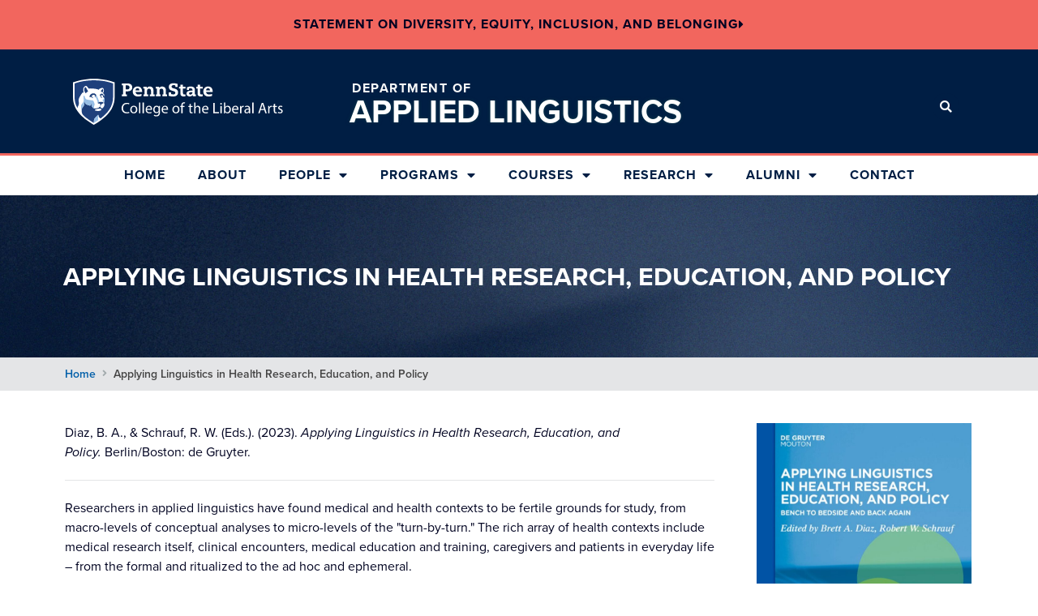

--- FILE ---
content_type: text/html; charset=UTF-8
request_url: https://aplng.la.psu.edu/?publications=applying-linguistics-in-health-research-education-and-policy
body_size: 47962
content:
<!doctype html>
<html lang="en-US">
<head>
	<meta charset="UTF-8"><script type="text/javascript">(window.NREUM||(NREUM={})).init={ajax:{deny_list:["bam.nr-data.net"]},feature_flags:["soft_nav"]};(window.NREUM||(NREUM={})).loader_config={licenseKey:"NRJS-9492db17adbd8e5312e",applicationID:"991938872",browserID:"991939255"};;/*! For license information please see nr-loader-rum-1.308.0.min.js.LICENSE.txt */
(()=>{var e,t,r={163:(e,t,r)=>{"use strict";r.d(t,{j:()=>E});var n=r(384),i=r(1741);var a=r(2555);r(860).K7.genericEvents;const s="experimental.resources",o="register",c=e=>{if(!e||"string"!=typeof e)return!1;try{document.createDocumentFragment().querySelector(e)}catch{return!1}return!0};var d=r(2614),u=r(944),l=r(8122);const f="[data-nr-mask]",g=e=>(0,l.a)(e,(()=>{const e={feature_flags:[],experimental:{allow_registered_children:!1,resources:!1},mask_selector:"*",block_selector:"[data-nr-block]",mask_input_options:{color:!1,date:!1,"datetime-local":!1,email:!1,month:!1,number:!1,range:!1,search:!1,tel:!1,text:!1,time:!1,url:!1,week:!1,textarea:!1,select:!1,password:!0}};return{ajax:{deny_list:void 0,block_internal:!0,enabled:!0,autoStart:!0},api:{get allow_registered_children(){return e.feature_flags.includes(o)||e.experimental.allow_registered_children},set allow_registered_children(t){e.experimental.allow_registered_children=t},duplicate_registered_data:!1},browser_consent_mode:{enabled:!1},distributed_tracing:{enabled:void 0,exclude_newrelic_header:void 0,cors_use_newrelic_header:void 0,cors_use_tracecontext_headers:void 0,allowed_origins:void 0},get feature_flags(){return e.feature_flags},set feature_flags(t){e.feature_flags=t},generic_events:{enabled:!0,autoStart:!0},harvest:{interval:30},jserrors:{enabled:!0,autoStart:!0},logging:{enabled:!0,autoStart:!0},metrics:{enabled:!0,autoStart:!0},obfuscate:void 0,page_action:{enabled:!0},page_view_event:{enabled:!0,autoStart:!0},page_view_timing:{enabled:!0,autoStart:!0},performance:{capture_marks:!1,capture_measures:!1,capture_detail:!0,resources:{get enabled(){return e.feature_flags.includes(s)||e.experimental.resources},set enabled(t){e.experimental.resources=t},asset_types:[],first_party_domains:[],ignore_newrelic:!0}},privacy:{cookies_enabled:!0},proxy:{assets:void 0,beacon:void 0},session:{expiresMs:d.wk,inactiveMs:d.BB},session_replay:{autoStart:!0,enabled:!1,preload:!1,sampling_rate:10,error_sampling_rate:100,collect_fonts:!1,inline_images:!1,fix_stylesheets:!0,mask_all_inputs:!0,get mask_text_selector(){return e.mask_selector},set mask_text_selector(t){c(t)?e.mask_selector="".concat(t,",").concat(f):""===t||null===t?e.mask_selector=f:(0,u.R)(5,t)},get block_class(){return"nr-block"},get ignore_class(){return"nr-ignore"},get mask_text_class(){return"nr-mask"},get block_selector(){return e.block_selector},set block_selector(t){c(t)?e.block_selector+=",".concat(t):""!==t&&(0,u.R)(6,t)},get mask_input_options(){return e.mask_input_options},set mask_input_options(t){t&&"object"==typeof t?e.mask_input_options={...t,password:!0}:(0,u.R)(7,t)}},session_trace:{enabled:!0,autoStart:!0},soft_navigations:{enabled:!0,autoStart:!0},spa:{enabled:!0,autoStart:!0},ssl:void 0,user_actions:{enabled:!0,elementAttributes:["id","className","tagName","type"]}}})());var p=r(6154),m=r(9324);let h=0;const v={buildEnv:m.F3,distMethod:m.Xs,version:m.xv,originTime:p.WN},b={consented:!1},y={appMetadata:{},get consented(){return this.session?.state?.consent||b.consented},set consented(e){b.consented=e},customTransaction:void 0,denyList:void 0,disabled:!1,harvester:void 0,isolatedBacklog:!1,isRecording:!1,loaderType:void 0,maxBytes:3e4,obfuscator:void 0,onerror:void 0,ptid:void 0,releaseIds:{},session:void 0,timeKeeper:void 0,registeredEntities:[],jsAttributesMetadata:{bytes:0},get harvestCount(){return++h}},_=e=>{const t=(0,l.a)(e,y),r=Object.keys(v).reduce((e,t)=>(e[t]={value:v[t],writable:!1,configurable:!0,enumerable:!0},e),{});return Object.defineProperties(t,r)};var w=r(5701);const x=e=>{const t=e.startsWith("http");e+="/",r.p=t?e:"https://"+e};var R=r(7836),k=r(3241);const A={accountID:void 0,trustKey:void 0,agentID:void 0,licenseKey:void 0,applicationID:void 0,xpid:void 0},S=e=>(0,l.a)(e,A),T=new Set;function E(e,t={},r,s){let{init:o,info:c,loader_config:d,runtime:u={},exposed:l=!0}=t;if(!c){const e=(0,n.pV)();o=e.init,c=e.info,d=e.loader_config}e.init=g(o||{}),e.loader_config=S(d||{}),c.jsAttributes??={},p.bv&&(c.jsAttributes.isWorker=!0),e.info=(0,a.D)(c);const f=e.init,m=[c.beacon,c.errorBeacon];T.has(e.agentIdentifier)||(f.proxy.assets&&(x(f.proxy.assets),m.push(f.proxy.assets)),f.proxy.beacon&&m.push(f.proxy.beacon),e.beacons=[...m],function(e){const t=(0,n.pV)();Object.getOwnPropertyNames(i.W.prototype).forEach(r=>{const n=i.W.prototype[r];if("function"!=typeof n||"constructor"===n)return;let a=t[r];e[r]&&!1!==e.exposed&&"micro-agent"!==e.runtime?.loaderType&&(t[r]=(...t)=>{const n=e[r](...t);return a?a(...t):n})})}(e),(0,n.US)("activatedFeatures",w.B)),u.denyList=[...f.ajax.deny_list||[],...f.ajax.block_internal?m:[]],u.ptid=e.agentIdentifier,u.loaderType=r,e.runtime=_(u),T.has(e.agentIdentifier)||(e.ee=R.ee.get(e.agentIdentifier),e.exposed=l,(0,k.W)({agentIdentifier:e.agentIdentifier,drained:!!w.B?.[e.agentIdentifier],type:"lifecycle",name:"initialize",feature:void 0,data:e.config})),T.add(e.agentIdentifier)}},384:(e,t,r)=>{"use strict";r.d(t,{NT:()=>s,US:()=>u,Zm:()=>o,bQ:()=>d,dV:()=>c,pV:()=>l});var n=r(6154),i=r(1863),a=r(1910);const s={beacon:"bam.nr-data.net",errorBeacon:"bam.nr-data.net"};function o(){return n.gm.NREUM||(n.gm.NREUM={}),void 0===n.gm.newrelic&&(n.gm.newrelic=n.gm.NREUM),n.gm.NREUM}function c(){let e=o();return e.o||(e.o={ST:n.gm.setTimeout,SI:n.gm.setImmediate||n.gm.setInterval,CT:n.gm.clearTimeout,XHR:n.gm.XMLHttpRequest,REQ:n.gm.Request,EV:n.gm.Event,PR:n.gm.Promise,MO:n.gm.MutationObserver,FETCH:n.gm.fetch,WS:n.gm.WebSocket},(0,a.i)(...Object.values(e.o))),e}function d(e,t){let r=o();r.initializedAgents??={},t.initializedAt={ms:(0,i.t)(),date:new Date},r.initializedAgents[e]=t}function u(e,t){o()[e]=t}function l(){return function(){let e=o();const t=e.info||{};e.info={beacon:s.beacon,errorBeacon:s.errorBeacon,...t}}(),function(){let e=o();const t=e.init||{};e.init={...t}}(),c(),function(){let e=o();const t=e.loader_config||{};e.loader_config={...t}}(),o()}},782:(e,t,r)=>{"use strict";r.d(t,{T:()=>n});const n=r(860).K7.pageViewTiming},860:(e,t,r)=>{"use strict";r.d(t,{$J:()=>u,K7:()=>c,P3:()=>d,XX:()=>i,Yy:()=>o,df:()=>a,qY:()=>n,v4:()=>s});const n="events",i="jserrors",a="browser/blobs",s="rum",o="browser/logs",c={ajax:"ajax",genericEvents:"generic_events",jserrors:i,logging:"logging",metrics:"metrics",pageAction:"page_action",pageViewEvent:"page_view_event",pageViewTiming:"page_view_timing",sessionReplay:"session_replay",sessionTrace:"session_trace",softNav:"soft_navigations",spa:"spa"},d={[c.pageViewEvent]:1,[c.pageViewTiming]:2,[c.metrics]:3,[c.jserrors]:4,[c.spa]:5,[c.ajax]:6,[c.sessionTrace]:7,[c.softNav]:8,[c.sessionReplay]:9,[c.logging]:10,[c.genericEvents]:11},u={[c.pageViewEvent]:s,[c.pageViewTiming]:n,[c.ajax]:n,[c.spa]:n,[c.softNav]:n,[c.metrics]:i,[c.jserrors]:i,[c.sessionTrace]:a,[c.sessionReplay]:a,[c.logging]:o,[c.genericEvents]:"ins"}},944:(e,t,r)=>{"use strict";r.d(t,{R:()=>i});var n=r(3241);function i(e,t){"function"==typeof console.debug&&(console.debug("New Relic Warning: https://github.com/newrelic/newrelic-browser-agent/blob/main/docs/warning-codes.md#".concat(e),t),(0,n.W)({agentIdentifier:null,drained:null,type:"data",name:"warn",feature:"warn",data:{code:e,secondary:t}}))}},1687:(e,t,r)=>{"use strict";r.d(t,{Ak:()=>d,Ze:()=>f,x3:()=>u});var n=r(3241),i=r(7836),a=r(3606),s=r(860),o=r(2646);const c={};function d(e,t){const r={staged:!1,priority:s.P3[t]||0};l(e),c[e].get(t)||c[e].set(t,r)}function u(e,t){e&&c[e]&&(c[e].get(t)&&c[e].delete(t),p(e,t,!1),c[e].size&&g(e))}function l(e){if(!e)throw new Error("agentIdentifier required");c[e]||(c[e]=new Map)}function f(e="",t="feature",r=!1){if(l(e),!e||!c[e].get(t)||r)return p(e,t);c[e].get(t).staged=!0,g(e)}function g(e){const t=Array.from(c[e]);t.every(([e,t])=>t.staged)&&(t.sort((e,t)=>e[1].priority-t[1].priority),t.forEach(([t])=>{c[e].delete(t),p(e,t)}))}function p(e,t,r=!0){const s=e?i.ee.get(e):i.ee,c=a.i.handlers;if(!s.aborted&&s.backlog&&c){if((0,n.W)({agentIdentifier:e,type:"lifecycle",name:"drain",feature:t}),r){const e=s.backlog[t],r=c[t];if(r){for(let t=0;e&&t<e.length;++t)m(e[t],r);Object.entries(r).forEach(([e,t])=>{Object.values(t||{}).forEach(t=>{t[0]?.on&&t[0]?.context()instanceof o.y&&t[0].on(e,t[1])})})}}s.isolatedBacklog||delete c[t],s.backlog[t]=null,s.emit("drain-"+t,[])}}function m(e,t){var r=e[1];Object.values(t[r]||{}).forEach(t=>{var r=e[0];if(t[0]===r){var n=t[1],i=e[3],a=e[2];n.apply(i,a)}})}},1738:(e,t,r)=>{"use strict";r.d(t,{U:()=>g,Y:()=>f});var n=r(3241),i=r(9908),a=r(1863),s=r(944),o=r(5701),c=r(3969),d=r(8362),u=r(860),l=r(4261);function f(e,t,r,a){const f=a||r;!f||f[e]&&f[e]!==d.d.prototype[e]||(f[e]=function(){(0,i.p)(c.xV,["API/"+e+"/called"],void 0,u.K7.metrics,r.ee),(0,n.W)({agentIdentifier:r.agentIdentifier,drained:!!o.B?.[r.agentIdentifier],type:"data",name:"api",feature:l.Pl+e,data:{}});try{return t.apply(this,arguments)}catch(e){(0,s.R)(23,e)}})}function g(e,t,r,n,s){const o=e.info;null===r?delete o.jsAttributes[t]:o.jsAttributes[t]=r,(s||null===r)&&(0,i.p)(l.Pl+n,[(0,a.t)(),t,r],void 0,"session",e.ee)}},1741:(e,t,r)=>{"use strict";r.d(t,{W:()=>a});var n=r(944),i=r(4261);class a{#e(e,...t){if(this[e]!==a.prototype[e])return this[e](...t);(0,n.R)(35,e)}addPageAction(e,t){return this.#e(i.hG,e,t)}register(e){return this.#e(i.eY,e)}recordCustomEvent(e,t){return this.#e(i.fF,e,t)}setPageViewName(e,t){return this.#e(i.Fw,e,t)}setCustomAttribute(e,t,r){return this.#e(i.cD,e,t,r)}noticeError(e,t){return this.#e(i.o5,e,t)}setUserId(e,t=!1){return this.#e(i.Dl,e,t)}setApplicationVersion(e){return this.#e(i.nb,e)}setErrorHandler(e){return this.#e(i.bt,e)}addRelease(e,t){return this.#e(i.k6,e,t)}log(e,t){return this.#e(i.$9,e,t)}start(){return this.#e(i.d3)}finished(e){return this.#e(i.BL,e)}recordReplay(){return this.#e(i.CH)}pauseReplay(){return this.#e(i.Tb)}addToTrace(e){return this.#e(i.U2,e)}setCurrentRouteName(e){return this.#e(i.PA,e)}interaction(e){return this.#e(i.dT,e)}wrapLogger(e,t,r){return this.#e(i.Wb,e,t,r)}measure(e,t){return this.#e(i.V1,e,t)}consent(e){return this.#e(i.Pv,e)}}},1863:(e,t,r)=>{"use strict";function n(){return Math.floor(performance.now())}r.d(t,{t:()=>n})},1910:(e,t,r)=>{"use strict";r.d(t,{i:()=>a});var n=r(944);const i=new Map;function a(...e){return e.every(e=>{if(i.has(e))return i.get(e);const t="function"==typeof e?e.toString():"",r=t.includes("[native code]"),a=t.includes("nrWrapper");return r||a||(0,n.R)(64,e?.name||t),i.set(e,r),r})}},2555:(e,t,r)=>{"use strict";r.d(t,{D:()=>o,f:()=>s});var n=r(384),i=r(8122);const a={beacon:n.NT.beacon,errorBeacon:n.NT.errorBeacon,licenseKey:void 0,applicationID:void 0,sa:void 0,queueTime:void 0,applicationTime:void 0,ttGuid:void 0,user:void 0,account:void 0,product:void 0,extra:void 0,jsAttributes:{},userAttributes:void 0,atts:void 0,transactionName:void 0,tNamePlain:void 0};function s(e){try{return!!e.licenseKey&&!!e.errorBeacon&&!!e.applicationID}catch(e){return!1}}const o=e=>(0,i.a)(e,a)},2614:(e,t,r)=>{"use strict";r.d(t,{BB:()=>s,H3:()=>n,g:()=>d,iL:()=>c,tS:()=>o,uh:()=>i,wk:()=>a});const n="NRBA",i="SESSION",a=144e5,s=18e5,o={STARTED:"session-started",PAUSE:"session-pause",RESET:"session-reset",RESUME:"session-resume",UPDATE:"session-update"},c={SAME_TAB:"same-tab",CROSS_TAB:"cross-tab"},d={OFF:0,FULL:1,ERROR:2}},2646:(e,t,r)=>{"use strict";r.d(t,{y:()=>n});class n{constructor(e){this.contextId=e}}},2843:(e,t,r)=>{"use strict";r.d(t,{G:()=>a,u:()=>i});var n=r(3878);function i(e,t=!1,r,i){(0,n.DD)("visibilitychange",function(){if(t)return void("hidden"===document.visibilityState&&e());e(document.visibilityState)},r,i)}function a(e,t,r){(0,n.sp)("pagehide",e,t,r)}},3241:(e,t,r)=>{"use strict";r.d(t,{W:()=>a});var n=r(6154);const i="newrelic";function a(e={}){try{n.gm.dispatchEvent(new CustomEvent(i,{detail:e}))}catch(e){}}},3606:(e,t,r)=>{"use strict";r.d(t,{i:()=>a});var n=r(9908);a.on=s;var i=a.handlers={};function a(e,t,r,a){s(a||n.d,i,e,t,r)}function s(e,t,r,i,a){a||(a="feature"),e||(e=n.d);var s=t[a]=t[a]||{};(s[r]=s[r]||[]).push([e,i])}},3878:(e,t,r)=>{"use strict";function n(e,t){return{capture:e,passive:!1,signal:t}}function i(e,t,r=!1,i){window.addEventListener(e,t,n(r,i))}function a(e,t,r=!1,i){document.addEventListener(e,t,n(r,i))}r.d(t,{DD:()=>a,jT:()=>n,sp:()=>i})},3969:(e,t,r)=>{"use strict";r.d(t,{TZ:()=>n,XG:()=>o,rs:()=>i,xV:()=>s,z_:()=>a});const n=r(860).K7.metrics,i="sm",a="cm",s="storeSupportabilityMetrics",o="storeEventMetrics"},4234:(e,t,r)=>{"use strict";r.d(t,{W:()=>a});var n=r(7836),i=r(1687);class a{constructor(e,t){this.agentIdentifier=e,this.ee=n.ee.get(e),this.featureName=t,this.blocked=!1}deregisterDrain(){(0,i.x3)(this.agentIdentifier,this.featureName)}}},4261:(e,t,r)=>{"use strict";r.d(t,{$9:()=>d,BL:()=>o,CH:()=>g,Dl:()=>_,Fw:()=>y,PA:()=>h,Pl:()=>n,Pv:()=>k,Tb:()=>l,U2:()=>a,V1:()=>R,Wb:()=>x,bt:()=>b,cD:()=>v,d3:()=>w,dT:()=>c,eY:()=>p,fF:()=>f,hG:()=>i,k6:()=>s,nb:()=>m,o5:()=>u});const n="api-",i="addPageAction",a="addToTrace",s="addRelease",o="finished",c="interaction",d="log",u="noticeError",l="pauseReplay",f="recordCustomEvent",g="recordReplay",p="register",m="setApplicationVersion",h="setCurrentRouteName",v="setCustomAttribute",b="setErrorHandler",y="setPageViewName",_="setUserId",w="start",x="wrapLogger",R="measure",k="consent"},5289:(e,t,r)=>{"use strict";r.d(t,{GG:()=>s,Qr:()=>c,sB:()=>o});var n=r(3878),i=r(6389);function a(){return"undefined"==typeof document||"complete"===document.readyState}function s(e,t){if(a())return e();const r=(0,i.J)(e),s=setInterval(()=>{a()&&(clearInterval(s),r())},500);(0,n.sp)("load",r,t)}function o(e){if(a())return e();(0,n.DD)("DOMContentLoaded",e)}function c(e){if(a())return e();(0,n.sp)("popstate",e)}},5607:(e,t,r)=>{"use strict";r.d(t,{W:()=>n});const n=(0,r(9566).bz)()},5701:(e,t,r)=>{"use strict";r.d(t,{B:()=>a,t:()=>s});var n=r(3241);const i=new Set,a={};function s(e,t){const r=t.agentIdentifier;a[r]??={},e&&"object"==typeof e&&(i.has(r)||(t.ee.emit("rumresp",[e]),a[r]=e,i.add(r),(0,n.W)({agentIdentifier:r,loaded:!0,drained:!0,type:"lifecycle",name:"load",feature:void 0,data:e})))}},6154:(e,t,r)=>{"use strict";r.d(t,{OF:()=>c,RI:()=>i,WN:()=>u,bv:()=>a,eN:()=>l,gm:()=>s,mw:()=>o,sb:()=>d});var n=r(1863);const i="undefined"!=typeof window&&!!window.document,a="undefined"!=typeof WorkerGlobalScope&&("undefined"!=typeof self&&self instanceof WorkerGlobalScope&&self.navigator instanceof WorkerNavigator||"undefined"!=typeof globalThis&&globalThis instanceof WorkerGlobalScope&&globalThis.navigator instanceof WorkerNavigator),s=i?window:"undefined"!=typeof WorkerGlobalScope&&("undefined"!=typeof self&&self instanceof WorkerGlobalScope&&self||"undefined"!=typeof globalThis&&globalThis instanceof WorkerGlobalScope&&globalThis),o=Boolean("hidden"===s?.document?.visibilityState),c=/iPad|iPhone|iPod/.test(s.navigator?.userAgent),d=c&&"undefined"==typeof SharedWorker,u=((()=>{const e=s.navigator?.userAgent?.match(/Firefox[/\s](\d+\.\d+)/);Array.isArray(e)&&e.length>=2&&e[1]})(),Date.now()-(0,n.t)()),l=()=>"undefined"!=typeof PerformanceNavigationTiming&&s?.performance?.getEntriesByType("navigation")?.[0]?.responseStart},6389:(e,t,r)=>{"use strict";function n(e,t=500,r={}){const n=r?.leading||!1;let i;return(...r)=>{n&&void 0===i&&(e.apply(this,r),i=setTimeout(()=>{i=clearTimeout(i)},t)),n||(clearTimeout(i),i=setTimeout(()=>{e.apply(this,r)},t))}}function i(e){let t=!1;return(...r)=>{t||(t=!0,e.apply(this,r))}}r.d(t,{J:()=>i,s:()=>n})},6630:(e,t,r)=>{"use strict";r.d(t,{T:()=>n});const n=r(860).K7.pageViewEvent},7699:(e,t,r)=>{"use strict";r.d(t,{It:()=>a,KC:()=>o,No:()=>i,qh:()=>s});var n=r(860);const i=16e3,a=1e6,s="SESSION_ERROR",o={[n.K7.logging]:!0,[n.K7.genericEvents]:!1,[n.K7.jserrors]:!1,[n.K7.ajax]:!1}},7836:(e,t,r)=>{"use strict";r.d(t,{P:()=>o,ee:()=>c});var n=r(384),i=r(8990),a=r(2646),s=r(5607);const o="nr@context:".concat(s.W),c=function e(t,r){var n={},s={},u={},l=!1;try{l=16===r.length&&d.initializedAgents?.[r]?.runtime.isolatedBacklog}catch(e){}var f={on:p,addEventListener:p,removeEventListener:function(e,t){var r=n[e];if(!r)return;for(var i=0;i<r.length;i++)r[i]===t&&r.splice(i,1)},emit:function(e,r,n,i,a){!1!==a&&(a=!0);if(c.aborted&&!i)return;t&&a&&t.emit(e,r,n);var o=g(n);m(e).forEach(e=>{e.apply(o,r)});var d=v()[s[e]];d&&d.push([f,e,r,o]);return o},get:h,listeners:m,context:g,buffer:function(e,t){const r=v();if(t=t||"feature",f.aborted)return;Object.entries(e||{}).forEach(([e,n])=>{s[n]=t,t in r||(r[t]=[])})},abort:function(){f._aborted=!0,Object.keys(f.backlog).forEach(e=>{delete f.backlog[e]})},isBuffering:function(e){return!!v()[s[e]]},debugId:r,backlog:l?{}:t&&"object"==typeof t.backlog?t.backlog:{},isolatedBacklog:l};return Object.defineProperty(f,"aborted",{get:()=>{let e=f._aborted||!1;return e||(t&&(e=t.aborted),e)}}),f;function g(e){return e&&e instanceof a.y?e:e?(0,i.I)(e,o,()=>new a.y(o)):new a.y(o)}function p(e,t){n[e]=m(e).concat(t)}function m(e){return n[e]||[]}function h(t){return u[t]=u[t]||e(f,t)}function v(){return f.backlog}}(void 0,"globalEE"),d=(0,n.Zm)();d.ee||(d.ee=c)},8122:(e,t,r)=>{"use strict";r.d(t,{a:()=>i});var n=r(944);function i(e,t){try{if(!e||"object"!=typeof e)return(0,n.R)(3);if(!t||"object"!=typeof t)return(0,n.R)(4);const r=Object.create(Object.getPrototypeOf(t),Object.getOwnPropertyDescriptors(t)),a=0===Object.keys(r).length?e:r;for(let s in a)if(void 0!==e[s])try{if(null===e[s]){r[s]=null;continue}Array.isArray(e[s])&&Array.isArray(t[s])?r[s]=Array.from(new Set([...e[s],...t[s]])):"object"==typeof e[s]&&"object"==typeof t[s]?r[s]=i(e[s],t[s]):r[s]=e[s]}catch(e){r[s]||(0,n.R)(1,e)}return r}catch(e){(0,n.R)(2,e)}}},8362:(e,t,r)=>{"use strict";r.d(t,{d:()=>a});var n=r(9566),i=r(1741);class a extends i.W{agentIdentifier=(0,n.LA)(16)}},8374:(e,t,r)=>{r.nc=(()=>{try{return document?.currentScript?.nonce}catch(e){}return""})()},8990:(e,t,r)=>{"use strict";r.d(t,{I:()=>i});var n=Object.prototype.hasOwnProperty;function i(e,t,r){if(n.call(e,t))return e[t];var i=r();if(Object.defineProperty&&Object.keys)try{return Object.defineProperty(e,t,{value:i,writable:!0,enumerable:!1}),i}catch(e){}return e[t]=i,i}},9324:(e,t,r)=>{"use strict";r.d(t,{F3:()=>i,Xs:()=>a,xv:()=>n});const n="1.308.0",i="PROD",a="CDN"},9566:(e,t,r)=>{"use strict";r.d(t,{LA:()=>o,bz:()=>s});var n=r(6154);const i="xxxxxxxx-xxxx-4xxx-yxxx-xxxxxxxxxxxx";function a(e,t){return e?15&e[t]:16*Math.random()|0}function s(){const e=n.gm?.crypto||n.gm?.msCrypto;let t,r=0;return e&&e.getRandomValues&&(t=e.getRandomValues(new Uint8Array(30))),i.split("").map(e=>"x"===e?a(t,r++).toString(16):"y"===e?(3&a()|8).toString(16):e).join("")}function o(e){const t=n.gm?.crypto||n.gm?.msCrypto;let r,i=0;t&&t.getRandomValues&&(r=t.getRandomValues(new Uint8Array(e)));const s=[];for(var o=0;o<e;o++)s.push(a(r,i++).toString(16));return s.join("")}},9908:(e,t,r)=>{"use strict";r.d(t,{d:()=>n,p:()=>i});var n=r(7836).ee.get("handle");function i(e,t,r,i,a){a?(a.buffer([e],i),a.emit(e,t,r)):(n.buffer([e],i),n.emit(e,t,r))}}},n={};function i(e){var t=n[e];if(void 0!==t)return t.exports;var a=n[e]={exports:{}};return r[e](a,a.exports,i),a.exports}i.m=r,i.d=(e,t)=>{for(var r in t)i.o(t,r)&&!i.o(e,r)&&Object.defineProperty(e,r,{enumerable:!0,get:t[r]})},i.f={},i.e=e=>Promise.all(Object.keys(i.f).reduce((t,r)=>(i.f[r](e,t),t),[])),i.u=e=>"nr-rum-1.308.0.min.js",i.o=(e,t)=>Object.prototype.hasOwnProperty.call(e,t),e={},t="NRBA-1.308.0.PROD:",i.l=(r,n,a,s)=>{if(e[r])e[r].push(n);else{var o,c;if(void 0!==a)for(var d=document.getElementsByTagName("script"),u=0;u<d.length;u++){var l=d[u];if(l.getAttribute("src")==r||l.getAttribute("data-webpack")==t+a){o=l;break}}if(!o){c=!0;var f={296:"sha512-+MIMDsOcckGXa1EdWHqFNv7P+JUkd5kQwCBr3KE6uCvnsBNUrdSt4a/3/L4j4TxtnaMNjHpza2/erNQbpacJQA=="};(o=document.createElement("script")).charset="utf-8",i.nc&&o.setAttribute("nonce",i.nc),o.setAttribute("data-webpack",t+a),o.src=r,0!==o.src.indexOf(window.location.origin+"/")&&(o.crossOrigin="anonymous"),f[s]&&(o.integrity=f[s])}e[r]=[n];var g=(t,n)=>{o.onerror=o.onload=null,clearTimeout(p);var i=e[r];if(delete e[r],o.parentNode&&o.parentNode.removeChild(o),i&&i.forEach(e=>e(n)),t)return t(n)},p=setTimeout(g.bind(null,void 0,{type:"timeout",target:o}),12e4);o.onerror=g.bind(null,o.onerror),o.onload=g.bind(null,o.onload),c&&document.head.appendChild(o)}},i.r=e=>{"undefined"!=typeof Symbol&&Symbol.toStringTag&&Object.defineProperty(e,Symbol.toStringTag,{value:"Module"}),Object.defineProperty(e,"__esModule",{value:!0})},i.p="https://js-agent.newrelic.com/",(()=>{var e={374:0,840:0};i.f.j=(t,r)=>{var n=i.o(e,t)?e[t]:void 0;if(0!==n)if(n)r.push(n[2]);else{var a=new Promise((r,i)=>n=e[t]=[r,i]);r.push(n[2]=a);var s=i.p+i.u(t),o=new Error;i.l(s,r=>{if(i.o(e,t)&&(0!==(n=e[t])&&(e[t]=void 0),n)){var a=r&&("load"===r.type?"missing":r.type),s=r&&r.target&&r.target.src;o.message="Loading chunk "+t+" failed: ("+a+": "+s+")",o.name="ChunkLoadError",o.type=a,o.request=s,n[1](o)}},"chunk-"+t,t)}};var t=(t,r)=>{var n,a,[s,o,c]=r,d=0;if(s.some(t=>0!==e[t])){for(n in o)i.o(o,n)&&(i.m[n]=o[n]);if(c)c(i)}for(t&&t(r);d<s.length;d++)a=s[d],i.o(e,a)&&e[a]&&e[a][0](),e[a]=0},r=self["webpackChunk:NRBA-1.308.0.PROD"]=self["webpackChunk:NRBA-1.308.0.PROD"]||[];r.forEach(t.bind(null,0)),r.push=t.bind(null,r.push.bind(r))})(),(()=>{"use strict";i(8374);var e=i(8362),t=i(860);const r=Object.values(t.K7);var n=i(163);var a=i(9908),s=i(1863),o=i(4261),c=i(1738);var d=i(1687),u=i(4234),l=i(5289),f=i(6154),g=i(944),p=i(384);const m=e=>f.RI&&!0===e?.privacy.cookies_enabled;function h(e){return!!(0,p.dV)().o.MO&&m(e)&&!0===e?.session_trace.enabled}var v=i(6389),b=i(7699);class y extends u.W{constructor(e,t){super(e.agentIdentifier,t),this.agentRef=e,this.abortHandler=void 0,this.featAggregate=void 0,this.loadedSuccessfully=void 0,this.onAggregateImported=new Promise(e=>{this.loadedSuccessfully=e}),this.deferred=Promise.resolve(),!1===e.init[this.featureName].autoStart?this.deferred=new Promise((t,r)=>{this.ee.on("manual-start-all",(0,v.J)(()=>{(0,d.Ak)(e.agentIdentifier,this.featureName),t()}))}):(0,d.Ak)(e.agentIdentifier,t)}importAggregator(e,t,r={}){if(this.featAggregate)return;const n=async()=>{let n;await this.deferred;try{if(m(e.init)){const{setupAgentSession:t}=await i.e(296).then(i.bind(i,3305));n=t(e)}}catch(e){(0,g.R)(20,e),this.ee.emit("internal-error",[e]),(0,a.p)(b.qh,[e],void 0,this.featureName,this.ee)}try{if(!this.#t(this.featureName,n,e.init))return(0,d.Ze)(this.agentIdentifier,this.featureName),void this.loadedSuccessfully(!1);const{Aggregate:i}=await t();this.featAggregate=new i(e,r),e.runtime.harvester.initializedAggregates.push(this.featAggregate),this.loadedSuccessfully(!0)}catch(e){(0,g.R)(34,e),this.abortHandler?.(),(0,d.Ze)(this.agentIdentifier,this.featureName,!0),this.loadedSuccessfully(!1),this.ee&&this.ee.abort()}};f.RI?(0,l.GG)(()=>n(),!0):n()}#t(e,r,n){if(this.blocked)return!1;switch(e){case t.K7.sessionReplay:return h(n)&&!!r;case t.K7.sessionTrace:return!!r;default:return!0}}}var _=i(6630),w=i(2614),x=i(3241);class R extends y{static featureName=_.T;constructor(e){var t;super(e,_.T),this.setupInspectionEvents(e.agentIdentifier),t=e,(0,c.Y)(o.Fw,function(e,r){"string"==typeof e&&("/"!==e.charAt(0)&&(e="/"+e),t.runtime.customTransaction=(r||"http://custom.transaction")+e,(0,a.p)(o.Pl+o.Fw,[(0,s.t)()],void 0,void 0,t.ee))},t),this.importAggregator(e,()=>i.e(296).then(i.bind(i,3943)))}setupInspectionEvents(e){const t=(t,r)=>{t&&(0,x.W)({agentIdentifier:e,timeStamp:t.timeStamp,loaded:"complete"===t.target.readyState,type:"window",name:r,data:t.target.location+""})};(0,l.sB)(e=>{t(e,"DOMContentLoaded")}),(0,l.GG)(e=>{t(e,"load")}),(0,l.Qr)(e=>{t(e,"navigate")}),this.ee.on(w.tS.UPDATE,(t,r)=>{(0,x.W)({agentIdentifier:e,type:"lifecycle",name:"session",data:r})})}}class k extends e.d{constructor(e){var t;(super(),f.gm)?(this.features={},(0,p.bQ)(this.agentIdentifier,this),this.desiredFeatures=new Set(e.features||[]),this.desiredFeatures.add(R),(0,n.j)(this,e,e.loaderType||"agent"),t=this,(0,c.Y)(o.cD,function(e,r,n=!1){if("string"==typeof e){if(["string","number","boolean"].includes(typeof r)||null===r)return(0,c.U)(t,e,r,o.cD,n);(0,g.R)(40,typeof r)}else(0,g.R)(39,typeof e)},t),function(e){(0,c.Y)(o.Dl,function(t,r=!1){if("string"!=typeof t&&null!==t)return void(0,g.R)(41,typeof t);const n=e.info.jsAttributes["enduser.id"];r&&null!=n&&n!==t?(0,a.p)(o.Pl+"setUserIdAndResetSession",[t],void 0,"session",e.ee):(0,c.U)(e,"enduser.id",t,o.Dl,!0)},e)}(this),function(e){(0,c.Y)(o.nb,function(t){if("string"==typeof t||null===t)return(0,c.U)(e,"application.version",t,o.nb,!1);(0,g.R)(42,typeof t)},e)}(this),function(e){(0,c.Y)(o.d3,function(){e.ee.emit("manual-start-all")},e)}(this),function(e){(0,c.Y)(o.Pv,function(t=!0){if("boolean"==typeof t){if((0,a.p)(o.Pl+o.Pv,[t],void 0,"session",e.ee),e.runtime.consented=t,t){const t=e.features.page_view_event;t.onAggregateImported.then(e=>{const r=t.featAggregate;e&&!r.sentRum&&r.sendRum()})}}else(0,g.R)(65,typeof t)},e)}(this),this.run()):(0,g.R)(21)}get config(){return{info:this.info,init:this.init,loader_config:this.loader_config,runtime:this.runtime}}get api(){return this}run(){try{const e=function(e){const t={};return r.forEach(r=>{t[r]=!!e[r]?.enabled}),t}(this.init),n=[...this.desiredFeatures];n.sort((e,r)=>t.P3[e.featureName]-t.P3[r.featureName]),n.forEach(r=>{if(!e[r.featureName]&&r.featureName!==t.K7.pageViewEvent)return;if(r.featureName===t.K7.spa)return void(0,g.R)(67);const n=function(e){switch(e){case t.K7.ajax:return[t.K7.jserrors];case t.K7.sessionTrace:return[t.K7.ajax,t.K7.pageViewEvent];case t.K7.sessionReplay:return[t.K7.sessionTrace];case t.K7.pageViewTiming:return[t.K7.pageViewEvent];default:return[]}}(r.featureName).filter(e=>!(e in this.features));n.length>0&&(0,g.R)(36,{targetFeature:r.featureName,missingDependencies:n}),this.features[r.featureName]=new r(this)})}catch(e){(0,g.R)(22,e);for(const e in this.features)this.features[e].abortHandler?.();const t=(0,p.Zm)();delete t.initializedAgents[this.agentIdentifier]?.features,delete this.sharedAggregator;return t.ee.get(this.agentIdentifier).abort(),!1}}}var A=i(2843),S=i(782);class T extends y{static featureName=S.T;constructor(e){super(e,S.T),f.RI&&((0,A.u)(()=>(0,a.p)("docHidden",[(0,s.t)()],void 0,S.T,this.ee),!0),(0,A.G)(()=>(0,a.p)("winPagehide",[(0,s.t)()],void 0,S.T,this.ee)),this.importAggregator(e,()=>i.e(296).then(i.bind(i,2117))))}}var E=i(3969);class I extends y{static featureName=E.TZ;constructor(e){super(e,E.TZ),f.RI&&document.addEventListener("securitypolicyviolation",e=>{(0,a.p)(E.xV,["Generic/CSPViolation/Detected"],void 0,this.featureName,this.ee)}),this.importAggregator(e,()=>i.e(296).then(i.bind(i,9623)))}}new k({features:[R,T,I],loaderType:"lite"})})()})();</script>
	<meta name="viewport" content="width=device-width, initial-scale=1">
	<link rel="profile" href="https://gmpg.org/xfn/11">
	<meta name='robots' content='index, follow, max-image-preview:large, max-snippet:-1, max-video-preview:-1' />

	<!-- This site is optimized with the Yoast SEO plugin v23.1 - https://yoast.com/wordpress/plugins/seo/ -->
	<title>Applying Linguistics in Health Research, Education, and Policy - Applied Linguistics</title>
	<link rel="canonical" href="https://aplng.la.psu.edu/?publications=applying-linguistics-in-health-research-education-and-policy" />
	<meta property="og:locale" content="en_US" />
	<meta property="og:type" content="article" />
	<meta property="og:title" content="Applying Linguistics in Health Research, Education, and Policy - Applied Linguistics" />
	<meta property="og:url" content="https://aplng.la.psu.edu/?publications=applying-linguistics-in-health-research-education-and-policy" />
	<meta property="og:site_name" content="Applied Linguistics" />
	<meta property="article:modified_time" content="2023-01-14T19:23:12+00:00" />
	<meta property="og:image" content="https://aplng.la.psu.edu/wp-content/uploads/sites/23/2023/01/Diaz_Schrauf_2023-1.jpeg" />
	<meta property="og:image:width" content="800" />
	<meta property="og:image:height" content="1178" />
	<meta property="og:image:type" content="image/jpeg" />
	<meta name="twitter:card" content="summary_large_image" />
	<script type="application/ld+json" class="yoast-schema-graph">{"@context":"https://schema.org","@graph":[{"@type":"WebPage","@id":"https://aplng.la.psu.edu/?publications=applying-linguistics-in-health-research-education-and-policy","url":"https://aplng.la.psu.edu/?publications=applying-linguistics-in-health-research-education-and-policy","name":"Applying Linguistics in Health Research, Education, and Policy - Applied Linguistics","isPartOf":{"@id":"https://aplng.la.psu.edu/#website"},"primaryImageOfPage":{"@id":"https://aplng.la.psu.edu/?publications=applying-linguistics-in-health-research-education-and-policy#primaryimage"},"image":{"@id":"https://aplng.la.psu.edu/?publications=applying-linguistics-in-health-research-education-and-policy#primaryimage"},"thumbnailUrl":"https://aplng.la.psu.edu/wp-content/uploads/sites/23/2023/01/Diaz_Schrauf_2023-1.jpeg","datePublished":"2023-01-14T19:15:23+00:00","dateModified":"2023-01-14T19:23:12+00:00","breadcrumb":{"@id":"https://aplng.la.psu.edu/?publications=applying-linguistics-in-health-research-education-and-policy#breadcrumb"},"inLanguage":"en-US","potentialAction":[{"@type":"ReadAction","target":["https://aplng.la.psu.edu/?publications=applying-linguistics-in-health-research-education-and-policy"]}]},{"@type":"ImageObject","inLanguage":"en-US","@id":"https://aplng.la.psu.edu/?publications=applying-linguistics-in-health-research-education-and-policy#primaryimage","url":"https://aplng.la.psu.edu/wp-content/uploads/sites/23/2023/01/Diaz_Schrauf_2023-1.jpeg","contentUrl":"https://aplng.la.psu.edu/wp-content/uploads/sites/23/2023/01/Diaz_Schrauf_2023-1.jpeg","width":800,"height":1178},{"@type":"BreadcrumbList","@id":"https://aplng.la.psu.edu/?publications=applying-linguistics-in-health-research-education-and-policy#breadcrumb","itemListElement":[{"@type":"ListItem","position":1,"name":"Home","item":"https://aplng.la.psu.edu/"},{"@type":"ListItem","position":2,"name":"Applying Linguistics in Health Research, Education, and Policy"}]},{"@type":"WebSite","@id":"https://aplng.la.psu.edu/#website","url":"https://aplng.la.psu.edu/","name":"Applied Linguistics","description":"The Department of Applied Linguistics at Penn State’s University Park campus is part of the College of the Liberal Arts. In teaching, research, and service, our mission is to advance understandings of language use and language learning from a range of anthropological, sociological, and psychological perspectives.","potentialAction":[{"@type":"SearchAction","target":{"@type":"EntryPoint","urlTemplate":"https://aplng.la.psu.edu/?s={search_term_string}"},"query-input":"required name=search_term_string"}],"inLanguage":"en-US"}]}</script>
	<!-- / Yoast SEO plugin. -->


<link rel='dns-prefetch' href='//aplng.la.psu.edu' />
<link rel="alternate" type="application/rss+xml" title="Applied Linguistics &raquo; Feed" href="https://aplng.la.psu.edu/feed/" />
<script>
window._wpemojiSettings = {"baseUrl":"https:\/\/s.w.org\/images\/core\/emoji\/15.0.3\/72x72\/","ext":".png","svgUrl":"https:\/\/s.w.org\/images\/core\/emoji\/15.0.3\/svg\/","svgExt":".svg","source":{"concatemoji":"https:\/\/aplng.la.psu.edu\/wp-includes\/js\/wp-emoji-release.min.js?ver=6.6.1"}};
/*! This file is auto-generated */
!function(i,n){var o,s,e;function c(e){try{var t={supportTests:e,timestamp:(new Date).valueOf()};sessionStorage.setItem(o,JSON.stringify(t))}catch(e){}}function p(e,t,n){e.clearRect(0,0,e.canvas.width,e.canvas.height),e.fillText(t,0,0);var t=new Uint32Array(e.getImageData(0,0,e.canvas.width,e.canvas.height).data),r=(e.clearRect(0,0,e.canvas.width,e.canvas.height),e.fillText(n,0,0),new Uint32Array(e.getImageData(0,0,e.canvas.width,e.canvas.height).data));return t.every(function(e,t){return e===r[t]})}function u(e,t,n){switch(t){case"flag":return n(e,"\ud83c\udff3\ufe0f\u200d\u26a7\ufe0f","\ud83c\udff3\ufe0f\u200b\u26a7\ufe0f")?!1:!n(e,"\ud83c\uddfa\ud83c\uddf3","\ud83c\uddfa\u200b\ud83c\uddf3")&&!n(e,"\ud83c\udff4\udb40\udc67\udb40\udc62\udb40\udc65\udb40\udc6e\udb40\udc67\udb40\udc7f","\ud83c\udff4\u200b\udb40\udc67\u200b\udb40\udc62\u200b\udb40\udc65\u200b\udb40\udc6e\u200b\udb40\udc67\u200b\udb40\udc7f");case"emoji":return!n(e,"\ud83d\udc26\u200d\u2b1b","\ud83d\udc26\u200b\u2b1b")}return!1}function f(e,t,n){var r="undefined"!=typeof WorkerGlobalScope&&self instanceof WorkerGlobalScope?new OffscreenCanvas(300,150):i.createElement("canvas"),a=r.getContext("2d",{willReadFrequently:!0}),o=(a.textBaseline="top",a.font="600 32px Arial",{});return e.forEach(function(e){o[e]=t(a,e,n)}),o}function t(e){var t=i.createElement("script");t.src=e,t.defer=!0,i.head.appendChild(t)}"undefined"!=typeof Promise&&(o="wpEmojiSettingsSupports",s=["flag","emoji"],n.supports={everything:!0,everythingExceptFlag:!0},e=new Promise(function(e){i.addEventListener("DOMContentLoaded",e,{once:!0})}),new Promise(function(t){var n=function(){try{var e=JSON.parse(sessionStorage.getItem(o));if("object"==typeof e&&"number"==typeof e.timestamp&&(new Date).valueOf()<e.timestamp+604800&&"object"==typeof e.supportTests)return e.supportTests}catch(e){}return null}();if(!n){if("undefined"!=typeof Worker&&"undefined"!=typeof OffscreenCanvas&&"undefined"!=typeof URL&&URL.createObjectURL&&"undefined"!=typeof Blob)try{var e="postMessage("+f.toString()+"("+[JSON.stringify(s),u.toString(),p.toString()].join(",")+"));",r=new Blob([e],{type:"text/javascript"}),a=new Worker(URL.createObjectURL(r),{name:"wpTestEmojiSupports"});return void(a.onmessage=function(e){c(n=e.data),a.terminate(),t(n)})}catch(e){}c(n=f(s,u,p))}t(n)}).then(function(e){for(var t in e)n.supports[t]=e[t],n.supports.everything=n.supports.everything&&n.supports[t],"flag"!==t&&(n.supports.everythingExceptFlag=n.supports.everythingExceptFlag&&n.supports[t]);n.supports.everythingExceptFlag=n.supports.everythingExceptFlag&&!n.supports.flag,n.DOMReady=!1,n.readyCallback=function(){n.DOMReady=!0}}).then(function(){return e}).then(function(){var e;n.supports.everything||(n.readyCallback(),(e=n.source||{}).concatemoji?t(e.concatemoji):e.wpemoji&&e.twemoji&&(t(e.twemoji),t(e.wpemoji)))}))}((window,document),window._wpemojiSettings);
</script>
<link rel="stylesheet" type="text/css" href="https://use.typekit.net/wmk8hrs.css"><link rel='stylesheet' id='hello-elementor-theme-style-css' href='https://aplng.la.psu.edu/wp-content/themes/hello-elementor/theme.min.css?ver=3.1.1' media='all' />
<link rel='stylesheet' id='jet-menu-hello-css' href='https://aplng.la.psu.edu/wp-content/plugins/jet-menu/integration/themes/hello-elementor/assets/css/style.css?ver=2.4.4' media='all' />
<style id='wp-emoji-styles-inline-css'>

	img.wp-smiley, img.emoji {
		display: inline !important;
		border: none !important;
		box-shadow: none !important;
		height: 1em !important;
		width: 1em !important;
		margin: 0 0.07em !important;
		vertical-align: -0.1em !important;
		background: none !important;
		padding: 0 !important;
	}
</style>
<link rel='stylesheet' id='wp-block-library-css' href='https://aplng.la.psu.edu/wp-includes/css/dist/block-library/style.min.css?ver=6.6.1' media='all' />
<link rel='stylesheet' id='jet-engine-frontend-css' href='https://aplng.la.psu.edu/wp-content/plugins/jet-engine/assets/css/frontend.css?ver=3.5.3' media='all' />
<style id='classic-theme-styles-inline-css'>
/*! This file is auto-generated */
.wp-block-button__link{color:#fff;background-color:#32373c;border-radius:9999px;box-shadow:none;text-decoration:none;padding:calc(.667em + 2px) calc(1.333em + 2px);font-size:1.125em}.wp-block-file__button{background:#32373c;color:#fff;text-decoration:none}
</style>
<style id='global-styles-inline-css'>
:root{--wp--preset--aspect-ratio--square: 1;--wp--preset--aspect-ratio--4-3: 4/3;--wp--preset--aspect-ratio--3-4: 3/4;--wp--preset--aspect-ratio--3-2: 3/2;--wp--preset--aspect-ratio--2-3: 2/3;--wp--preset--aspect-ratio--16-9: 16/9;--wp--preset--aspect-ratio--9-16: 9/16;--wp--preset--color--black: #000000;--wp--preset--color--cyan-bluish-gray: #abb8c3;--wp--preset--color--white: #ffffff;--wp--preset--color--pale-pink: #f78da7;--wp--preset--color--vivid-red: #cf2e2e;--wp--preset--color--luminous-vivid-orange: #ff6900;--wp--preset--color--luminous-vivid-amber: #fcb900;--wp--preset--color--light-green-cyan: #7bdcb5;--wp--preset--color--vivid-green-cyan: #00d084;--wp--preset--color--pale-cyan-blue: #8ed1fc;--wp--preset--color--vivid-cyan-blue: #0693e3;--wp--preset--color--vivid-purple: #9b51e0;--wp--preset--gradient--vivid-cyan-blue-to-vivid-purple: linear-gradient(135deg,rgba(6,147,227,1) 0%,rgb(155,81,224) 100%);--wp--preset--gradient--light-green-cyan-to-vivid-green-cyan: linear-gradient(135deg,rgb(122,220,180) 0%,rgb(0,208,130) 100%);--wp--preset--gradient--luminous-vivid-amber-to-luminous-vivid-orange: linear-gradient(135deg,rgba(252,185,0,1) 0%,rgba(255,105,0,1) 100%);--wp--preset--gradient--luminous-vivid-orange-to-vivid-red: linear-gradient(135deg,rgba(255,105,0,1) 0%,rgb(207,46,46) 100%);--wp--preset--gradient--very-light-gray-to-cyan-bluish-gray: linear-gradient(135deg,rgb(238,238,238) 0%,rgb(169,184,195) 100%);--wp--preset--gradient--cool-to-warm-spectrum: linear-gradient(135deg,rgb(74,234,220) 0%,rgb(151,120,209) 20%,rgb(207,42,186) 40%,rgb(238,44,130) 60%,rgb(251,105,98) 80%,rgb(254,248,76) 100%);--wp--preset--gradient--blush-light-purple: linear-gradient(135deg,rgb(255,206,236) 0%,rgb(152,150,240) 100%);--wp--preset--gradient--blush-bordeaux: linear-gradient(135deg,rgb(254,205,165) 0%,rgb(254,45,45) 50%,rgb(107,0,62) 100%);--wp--preset--gradient--luminous-dusk: linear-gradient(135deg,rgb(255,203,112) 0%,rgb(199,81,192) 50%,rgb(65,88,208) 100%);--wp--preset--gradient--pale-ocean: linear-gradient(135deg,rgb(255,245,203) 0%,rgb(182,227,212) 50%,rgb(51,167,181) 100%);--wp--preset--gradient--electric-grass: linear-gradient(135deg,rgb(202,248,128) 0%,rgb(113,206,126) 100%);--wp--preset--gradient--midnight: linear-gradient(135deg,rgb(2,3,129) 0%,rgb(40,116,252) 100%);--wp--preset--font-size--small: 13px;--wp--preset--font-size--medium: 20px;--wp--preset--font-size--large: 36px;--wp--preset--font-size--x-large: 42px;--wp--preset--spacing--20: 0.44rem;--wp--preset--spacing--30: 0.67rem;--wp--preset--spacing--40: 1rem;--wp--preset--spacing--50: 1.5rem;--wp--preset--spacing--60: 2.25rem;--wp--preset--spacing--70: 3.38rem;--wp--preset--spacing--80: 5.06rem;--wp--preset--shadow--natural: 6px 6px 9px rgba(0, 0, 0, 0.2);--wp--preset--shadow--deep: 12px 12px 50px rgba(0, 0, 0, 0.4);--wp--preset--shadow--sharp: 6px 6px 0px rgba(0, 0, 0, 0.2);--wp--preset--shadow--outlined: 6px 6px 0px -3px rgba(255, 255, 255, 1), 6px 6px rgba(0, 0, 0, 1);--wp--preset--shadow--crisp: 6px 6px 0px rgba(0, 0, 0, 1);}:where(.is-layout-flex){gap: 0.5em;}:where(.is-layout-grid){gap: 0.5em;}body .is-layout-flex{display: flex;}.is-layout-flex{flex-wrap: wrap;align-items: center;}.is-layout-flex > :is(*, div){margin: 0;}body .is-layout-grid{display: grid;}.is-layout-grid > :is(*, div){margin: 0;}:where(.wp-block-columns.is-layout-flex){gap: 2em;}:where(.wp-block-columns.is-layout-grid){gap: 2em;}:where(.wp-block-post-template.is-layout-flex){gap: 1.25em;}:where(.wp-block-post-template.is-layout-grid){gap: 1.25em;}.has-black-color{color: var(--wp--preset--color--black) !important;}.has-cyan-bluish-gray-color{color: var(--wp--preset--color--cyan-bluish-gray) !important;}.has-white-color{color: var(--wp--preset--color--white) !important;}.has-pale-pink-color{color: var(--wp--preset--color--pale-pink) !important;}.has-vivid-red-color{color: var(--wp--preset--color--vivid-red) !important;}.has-luminous-vivid-orange-color{color: var(--wp--preset--color--luminous-vivid-orange) !important;}.has-luminous-vivid-amber-color{color: var(--wp--preset--color--luminous-vivid-amber) !important;}.has-light-green-cyan-color{color: var(--wp--preset--color--light-green-cyan) !important;}.has-vivid-green-cyan-color{color: var(--wp--preset--color--vivid-green-cyan) !important;}.has-pale-cyan-blue-color{color: var(--wp--preset--color--pale-cyan-blue) !important;}.has-vivid-cyan-blue-color{color: var(--wp--preset--color--vivid-cyan-blue) !important;}.has-vivid-purple-color{color: var(--wp--preset--color--vivid-purple) !important;}.has-black-background-color{background-color: var(--wp--preset--color--black) !important;}.has-cyan-bluish-gray-background-color{background-color: var(--wp--preset--color--cyan-bluish-gray) !important;}.has-white-background-color{background-color: var(--wp--preset--color--white) !important;}.has-pale-pink-background-color{background-color: var(--wp--preset--color--pale-pink) !important;}.has-vivid-red-background-color{background-color: var(--wp--preset--color--vivid-red) !important;}.has-luminous-vivid-orange-background-color{background-color: var(--wp--preset--color--luminous-vivid-orange) !important;}.has-luminous-vivid-amber-background-color{background-color: var(--wp--preset--color--luminous-vivid-amber) !important;}.has-light-green-cyan-background-color{background-color: var(--wp--preset--color--light-green-cyan) !important;}.has-vivid-green-cyan-background-color{background-color: var(--wp--preset--color--vivid-green-cyan) !important;}.has-pale-cyan-blue-background-color{background-color: var(--wp--preset--color--pale-cyan-blue) !important;}.has-vivid-cyan-blue-background-color{background-color: var(--wp--preset--color--vivid-cyan-blue) !important;}.has-vivid-purple-background-color{background-color: var(--wp--preset--color--vivid-purple) !important;}.has-black-border-color{border-color: var(--wp--preset--color--black) !important;}.has-cyan-bluish-gray-border-color{border-color: var(--wp--preset--color--cyan-bluish-gray) !important;}.has-white-border-color{border-color: var(--wp--preset--color--white) !important;}.has-pale-pink-border-color{border-color: var(--wp--preset--color--pale-pink) !important;}.has-vivid-red-border-color{border-color: var(--wp--preset--color--vivid-red) !important;}.has-luminous-vivid-orange-border-color{border-color: var(--wp--preset--color--luminous-vivid-orange) !important;}.has-luminous-vivid-amber-border-color{border-color: var(--wp--preset--color--luminous-vivid-amber) !important;}.has-light-green-cyan-border-color{border-color: var(--wp--preset--color--light-green-cyan) !important;}.has-vivid-green-cyan-border-color{border-color: var(--wp--preset--color--vivid-green-cyan) !important;}.has-pale-cyan-blue-border-color{border-color: var(--wp--preset--color--pale-cyan-blue) !important;}.has-vivid-cyan-blue-border-color{border-color: var(--wp--preset--color--vivid-cyan-blue) !important;}.has-vivid-purple-border-color{border-color: var(--wp--preset--color--vivid-purple) !important;}.has-vivid-cyan-blue-to-vivid-purple-gradient-background{background: var(--wp--preset--gradient--vivid-cyan-blue-to-vivid-purple) !important;}.has-light-green-cyan-to-vivid-green-cyan-gradient-background{background: var(--wp--preset--gradient--light-green-cyan-to-vivid-green-cyan) !important;}.has-luminous-vivid-amber-to-luminous-vivid-orange-gradient-background{background: var(--wp--preset--gradient--luminous-vivid-amber-to-luminous-vivid-orange) !important;}.has-luminous-vivid-orange-to-vivid-red-gradient-background{background: var(--wp--preset--gradient--luminous-vivid-orange-to-vivid-red) !important;}.has-very-light-gray-to-cyan-bluish-gray-gradient-background{background: var(--wp--preset--gradient--very-light-gray-to-cyan-bluish-gray) !important;}.has-cool-to-warm-spectrum-gradient-background{background: var(--wp--preset--gradient--cool-to-warm-spectrum) !important;}.has-blush-light-purple-gradient-background{background: var(--wp--preset--gradient--blush-light-purple) !important;}.has-blush-bordeaux-gradient-background{background: var(--wp--preset--gradient--blush-bordeaux) !important;}.has-luminous-dusk-gradient-background{background: var(--wp--preset--gradient--luminous-dusk) !important;}.has-pale-ocean-gradient-background{background: var(--wp--preset--gradient--pale-ocean) !important;}.has-electric-grass-gradient-background{background: var(--wp--preset--gradient--electric-grass) !important;}.has-midnight-gradient-background{background: var(--wp--preset--gradient--midnight) !important;}.has-small-font-size{font-size: var(--wp--preset--font-size--small) !important;}.has-medium-font-size{font-size: var(--wp--preset--font-size--medium) !important;}.has-large-font-size{font-size: var(--wp--preset--font-size--large) !important;}.has-x-large-font-size{font-size: var(--wp--preset--font-size--x-large) !important;}
:where(.wp-block-post-template.is-layout-flex){gap: 1.25em;}:where(.wp-block-post-template.is-layout-grid){gap: 1.25em;}
:where(.wp-block-columns.is-layout-flex){gap: 2em;}:where(.wp-block-columns.is-layout-grid){gap: 2em;}
:root :where(.wp-block-pullquote){font-size: 1.5em;line-height: 1.6;}
</style>
<link rel='stylesheet' id='socketlabs-css' href='https://aplng.la.psu.edu/wp-content/plugins/socketlabs/public/css/socketlabs-public.css?ver=1.0.14' media='all' />
<link rel='stylesheet' id='widget-detector-elementor-css' href='https://aplng.la.psu.edu/wp-content/plugins/widget-detector-elementor/public/css/widget-detector-elementor-public.css?ver=1' media='all' />
<link rel='stylesheet' id='hello-elementor-css' href='https://aplng.la.psu.edu/wp-content/themes/hello-elementor/style.min.css?ver=3.1.1' media='all' />
<link rel='stylesheet' id='hello-elementor-header-footer-css' href='https://aplng.la.psu.edu/wp-content/themes/hello-elementor/header-footer.min.css?ver=3.1.1' media='all' />
<link rel='stylesheet' id='elementor-frontend-css' href='https://aplng.la.psu.edu/wp-content/plugins/elementor/assets/css/frontend-lite.min.css?ver=3.23.3' media='all' />
<link rel='stylesheet' id='elementor-post-3-css' href='https://aplng.la.psu.edu/wp-content/uploads/sites/23/elementor/css/post-3.css?ver=1723819807' media='all' />
<link rel='stylesheet' id='jet-menu-public-styles-css' href='https://aplng.la.psu.edu/wp-content/plugins/jet-menu/assets/public/css/public.css?ver=2.4.4' media='all' />
<link rel='stylesheet' id='jet-popup-frontend-css' href='https://aplng.la.psu.edu/wp-content/plugins/jet-popup/assets/css/jet-popup-frontend.css?ver=2.0.0' media='all' />
<link rel='stylesheet' id='jet-blocks-css' href='https://aplng.la.psu.edu/wp-content/uploads/sites/23/elementor/css/custom-jet-blocks.css?ver=1.3.12' media='all' />
<link rel='stylesheet' id='jet-elements-css' href='https://aplng.la.psu.edu/wp-content/plugins/jet-elements/assets/css/jet-elements.css?ver=2.6.19' media='all' />
<link rel='stylesheet' id='jet-elements-skin-css' href='https://aplng.la.psu.edu/wp-content/plugins/jet-elements/assets/css/jet-elements-skin.css?ver=2.6.19' media='all' />
<link rel='stylesheet' id='elementor-icons-css' href='https://aplng.la.psu.edu/wp-content/plugins/elementor/assets/lib/eicons/css/elementor-icons.min.css?ver=5.30.0' media='all' />
<link rel='stylesheet' id='swiper-css' href='https://aplng.la.psu.edu/wp-content/plugins/elementor/assets/lib/swiper/v8/css/swiper.min.css?ver=8.4.5' media='all' />
<link rel='stylesheet' id='elementor-pro-css' href='https://aplng.la.psu.edu/wp-content/plugins/elementor-pro/assets/css/frontend-lite.min.css?ver=3.23.2' media='all' />
<link rel='stylesheet' id='jet-tabs-frontend-css' href='https://aplng.la.psu.edu/wp-content/plugins/jet-tabs/assets/css/jet-tabs-frontend.css?ver=2.2.3' media='all' />
<link rel='stylesheet' id='jet-tricks-frontend-css' href='https://aplng.la.psu.edu/wp-content/plugins/jet-tricks/assets/css/jet-tricks-frontend.css?ver=1.4.9' media='all' />
<link rel='stylesheet' id='font-awesome-5-all-css' href='https://aplng.la.psu.edu/wp-content/plugins/elementor/assets/lib/font-awesome/css/all.min.css?ver=3.23.3' media='all' />
<link rel='stylesheet' id='font-awesome-4-shim-css' href='https://aplng.la.psu.edu/wp-content/plugins/elementor/assets/lib/font-awesome/css/v4-shims.min.css?ver=3.23.3' media='all' />
<link rel='stylesheet' id='elementor-post-73-css' href='https://aplng.la.psu.edu/wp-content/uploads/sites/23/elementor/css/post-73.css?ver=1752526542' media='all' />
<link rel='stylesheet' id='elementor-post-77-css' href='https://aplng.la.psu.edu/wp-content/uploads/sites/23/elementor/css/post-77.css?ver=1762186803' media='all' />
<link rel='stylesheet' id='elementor-post-2232-css' href='https://aplng.la.psu.edu/wp-content/uploads/sites/23/elementor/css/post-2232.css?ver=1723820461' media='all' />
<link rel='stylesheet' id='google-fonts-1-css' href='https://fonts.googleapis.com/css?family=Open+Sans%3A100%2C100italic%2C200%2C200italic%2C300%2C300italic%2C400%2C400italic%2C500%2C500italic%2C600%2C600italic%2C700%2C700italic%2C800%2C800italic%2C900%2C900italic%7CRoboto+Slab%3A100%2C100italic%2C200%2C200italic%2C300%2C300italic%2C400%2C400italic%2C500%2C500italic%2C600%2C600italic%2C700%2C700italic%2C800%2C800italic%2C900%2C900italic&#038;display=auto&#038;ver=6.6.1' media='all' />
<link rel='stylesheet' id='elementor-icons-shared-0-css' href='https://aplng.la.psu.edu/wp-content/plugins/elementor/assets/lib/font-awesome/css/fontawesome.min.css?ver=5.15.3' media='all' />
<link rel='stylesheet' id='elementor-icons-fa-solid-css' href='https://aplng.la.psu.edu/wp-content/plugins/elementor/assets/lib/font-awesome/css/solid.min.css?ver=5.15.3' media='all' />
<link rel='stylesheet' id='elementor-icons-fa-regular-css' href='https://aplng.la.psu.edu/wp-content/plugins/elementor/assets/lib/font-awesome/css/regular.min.css?ver=5.15.3' media='all' />
<link rel='stylesheet' id='elementor-icons-fa-brands-css' href='https://aplng.la.psu.edu/wp-content/plugins/elementor/assets/lib/font-awesome/css/brands.min.css?ver=5.15.3' media='all' />
<link rel="preconnect" href="https://fonts.gstatic.com/" crossorigin><script src="https://aplng.la.psu.edu/wp-includes/js/jquery/jquery.min.js?ver=3.7.1" id="jquery-core-js"></script>
<script src="https://aplng.la.psu.edu/wp-includes/js/jquery/jquery-migrate.min.js?ver=3.4.1" id="jquery-migrate-js"></script>
<script src="https://aplng.la.psu.edu/wp-content/plugins/socketlabs/public/js/socketlabs-public.js?ver=1.0.14" id="socketlabs-js"></script>
<script id="analytify-events-tracking-js-extra">
var analytify_events_tracking = {"ajaxurl":"https:\/\/aplng.la.psu.edu\/wp-admin\/admin-ajax.php","tracking_mode":"gtag","ga_mode":"ga4","tracking_code":"G-CGCKTCXXER","is_track_user":"1","root_domain":"psu.edu","affiliate_link":"","download_extension":"zip|mp3*|mpe*g|pdf|docx*|pptx*|xlsx*|rar*","anchor_tracking":""};
</script>
<script src="https://aplng.la.psu.edu/wp-content/plugins/wp-analytify-pro/inc/modules/events-tracking/assets/js/analytify-events-tracking.min.js?ver=6.6.1" id="analytify-events-tracking-js"></script>
<script src="https://aplng.la.psu.edu/wp-content/plugins/elementor/assets/lib/font-awesome/js/v4-shims.min.js?ver=3.23.3" id="font-awesome-4-shim-js"></script>
<link rel="https://api.w.org/" href="https://aplng.la.psu.edu/wp-json/" /><link rel="alternate" title="JSON" type="application/json" href="https://aplng.la.psu.edu/wp-json/wp/v2/publications/2781" /><link rel="EditURI" type="application/rsd+xml" title="RSD" href="https://aplng.la.psu.edu/xmlrpc.php?rsd" />
<meta name="generator" content="WordPress 6.6.1" />
<link rel='shortlink' href='https://aplng.la.psu.edu/?p=2781' />
<link rel="alternate" title="oEmbed (JSON)" type="application/json+oembed" href="https://aplng.la.psu.edu/wp-json/oembed/1.0/embed?url=https%3A%2F%2Faplng.la.psu.edu%2F%3Fpublications%3Dapplying-linguistics-in-health-research-education-and-policy" />
<link rel="alternate" title="oEmbed (XML)" type="text/xml+oembed" href="https://aplng.la.psu.edu/wp-json/oembed/1.0/embed?url=https%3A%2F%2Faplng.la.psu.edu%2F%3Fpublications%3Dapplying-linguistics-in-health-research-education-and-policy&#038;format=xml" />
		<script type="text/javascript">
				(function(c,l,a,r,i,t,y){
					c[a]=c[a]||function(){(c[a].q=c[a].q||[]).push(arguments)};t=l.createElement(r);t.async=1;
					t.src="https://www.clarity.ms/tag/"+i+"?ref=wordpress";y=l.getElementsByTagName(r)[0];y.parentNode.insertBefore(t,y);
				})(window, document, "clarity", "script", "uidnlcoq1o");
		</script>
		<!-- This code is added by Analytify (5.3.1) https://analytify.io/ !-->
			<script async src="https://www.googletagmanager.com/gtag/js?id=?G-CGCKTCXXER"></script>
			<script>
			window.dataLayer = window.dataLayer || [];
			function gtag(){dataLayer.push(arguments);}
			gtag('js', new Date());

			const configuration = JSON.parse( '{"anonymize_ip":"false","forceSSL":"false","allow_display_features":"false","debug_mode":true}' );
			const gaID = 'G-CGCKTCXXER';

			
			gtag('config', gaID, configuration);

			
			</script>

			<!-- This code is added by Analytify (5.3.1) !--><link rel="shortcut icon" href="https://aplng.la.psu.edu/wp-content/themes/hello-elementor-child/favicon.ico" /><meta name="generator" content="Elementor 3.23.3; features: e_optimized_css_loading, additional_custom_breakpoints, e_lazyload; settings: css_print_method-external, google_font-enabled, font_display-auto">
			<style>
				.e-con.e-parent:nth-of-type(n+4):not(.e-lazyloaded):not(.e-no-lazyload),
				.e-con.e-parent:nth-of-type(n+4):not(.e-lazyloaded):not(.e-no-lazyload) * {
					background-image: none !important;
				}
				@media screen and (max-height: 1024px) {
					.e-con.e-parent:nth-of-type(n+3):not(.e-lazyloaded):not(.e-no-lazyload),
					.e-con.e-parent:nth-of-type(n+3):not(.e-lazyloaded):not(.e-no-lazyload) * {
						background-image: none !important;
					}
				}
				@media screen and (max-height: 640px) {
					.e-con.e-parent:nth-of-type(n+2):not(.e-lazyloaded):not(.e-no-lazyload),
					.e-con.e-parent:nth-of-type(n+2):not(.e-lazyloaded):not(.e-no-lazyload) * {
						background-image: none !important;
					}
				}
			</style>
			</head>
<body class="publications-template-default single single-publications postid-2781 jet-mega-menu-location elementor-default elementor-kit-3 elementor-page-2232">


<a class="skip-link screen-reader-text" href="#content">Skip to content</a>

		<header data-elementor-type="header" data-elementor-id="73" class="elementor elementor-73 elementor-location-header" data-elementor-post-type="elementor_library">
			<div class="elementor-element elementor-element-d6d0975 e-flex e-con-boxed e-con e-parent" data-id="d6d0975" data-element_type="container" data-settings="{&quot;background_background&quot;:&quot;classic&quot;,&quot;jet_parallax_layout_list&quot;:[]}">
					<div class="e-con-inner">
				<div class="elementor-element elementor-element-50f87fd elementor-align-center elementor-widget elementor-widget-button" data-id="50f87fd" data-element_type="widget" data-widget_type="button.default">
				<div class="elementor-widget-container">
					<div class="elementor-button-wrapper">
			<a class="elementor-button elementor-button-link elementor-size-sm elementor-animation-grow" href="https://aplng.la.psu.edu/statement-on-diversity-equity-inclusion-and-belonging/">
						<span class="elementor-button-content-wrapper">
						<span class="elementor-button-icon">
				<i aria-hidden="true" class="fas fa-caret-right"></i>			</span>
									<span class="elementor-button-text">Statement on Diversity, Equity, Inclusion, and Belonging</span>
					</span>
					</a>
		</div>
				</div>
				</div>
				<div class="elementor-element elementor-element-5c4f2f66 elementor-widget__width-initial elementor-absolute elementor-widget elementor-widget-spacer" data-id="5c4f2f66" data-element_type="widget" data-settings="{&quot;_position&quot;:&quot;absolute&quot;}" data-widget_type="spacer.default">
				<div class="elementor-widget-container">
			<style>/*! elementor - v3.23.0 - 25-07-2024 */
.elementor-column .elementor-spacer-inner{height:var(--spacer-size)}.e-con{--container-widget-width:100%}.e-con-inner>.elementor-widget-spacer,.e-con>.elementor-widget-spacer{width:var(--container-widget-width,var(--spacer-size));--align-self:var(--container-widget-align-self,initial);--flex-shrink:0}.e-con-inner>.elementor-widget-spacer>.elementor-widget-container,.e-con>.elementor-widget-spacer>.elementor-widget-container{height:100%;width:100%}.e-con-inner>.elementor-widget-spacer>.elementor-widget-container>.elementor-spacer,.e-con>.elementor-widget-spacer>.elementor-widget-container>.elementor-spacer{height:100%}.e-con-inner>.elementor-widget-spacer>.elementor-widget-container>.elementor-spacer>.elementor-spacer-inner,.e-con>.elementor-widget-spacer>.elementor-widget-container>.elementor-spacer>.elementor-spacer-inner{height:var(--container-widget-height,var(--spacer-size))}.e-con-inner>.elementor-widget-spacer.elementor-widget-empty,.e-con>.elementor-widget-spacer.elementor-widget-empty{position:relative;min-height:22px;min-width:22px}.e-con-inner>.elementor-widget-spacer.elementor-widget-empty .elementor-widget-empty-icon,.e-con>.elementor-widget-spacer.elementor-widget-empty .elementor-widget-empty-icon{position:absolute;top:0;bottom:0;left:0;right:0;margin:auto;padding:0;width:22px;height:22px}</style>		<div class="elementor-spacer">
			<div class="elementor-spacer-inner"></div>
		</div>
				</div>
				</div>
					</div>
				</div>
				<section class="elementor-section elementor-top-section elementor-element elementor-element-3567d7d elementor-section-content-middle elementor-section-boxed elementor-section-height-default elementor-section-height-default" data-id="3567d7d" data-element_type="section" data-settings="{&quot;jet_parallax_layout_list&quot;:[{&quot;_id&quot;:&quot;83c4958&quot;,&quot;jet_parallax_layout_image&quot;:{&quot;url&quot;:&quot;&quot;,&quot;id&quot;:&quot;&quot;,&quot;size&quot;:&quot;&quot;},&quot;jet_parallax_layout_image_tablet&quot;:{&quot;url&quot;:&quot;&quot;,&quot;id&quot;:&quot;&quot;,&quot;size&quot;:&quot;&quot;},&quot;jet_parallax_layout_image_mobile&quot;:{&quot;url&quot;:&quot;&quot;,&quot;id&quot;:&quot;&quot;,&quot;size&quot;:&quot;&quot;},&quot;jet_parallax_layout_speed&quot;:{&quot;unit&quot;:&quot;%&quot;,&quot;size&quot;:50,&quot;sizes&quot;:[]},&quot;jet_parallax_layout_type&quot;:&quot;scroll&quot;,&quot;jet_parallax_layout_direction&quot;:null,&quot;jet_parallax_layout_fx_direction&quot;:null,&quot;jet_parallax_layout_z_index&quot;:&quot;&quot;,&quot;jet_parallax_layout_bg_x&quot;:50,&quot;jet_parallax_layout_bg_x_tablet&quot;:&quot;&quot;,&quot;jet_parallax_layout_bg_x_mobile&quot;:&quot;&quot;,&quot;jet_parallax_layout_bg_y&quot;:50,&quot;jet_parallax_layout_bg_y_tablet&quot;:&quot;&quot;,&quot;jet_parallax_layout_bg_y_mobile&quot;:&quot;&quot;,&quot;jet_parallax_layout_bg_size&quot;:&quot;auto&quot;,&quot;jet_parallax_layout_bg_size_tablet&quot;:&quot;&quot;,&quot;jet_parallax_layout_bg_size_mobile&quot;:&quot;&quot;,&quot;jet_parallax_layout_animation_prop&quot;:&quot;transform&quot;,&quot;jet_parallax_layout_on&quot;:[&quot;desktop&quot;,&quot;tablet&quot;]}]}">
						<div class="elementor-container elementor-column-gap-default">
					<div class="elementor-column elementor-col-100 elementor-top-column elementor-element elementor-element-b17d35b" data-id="b17d35b" data-element_type="column">
			<div class="elementor-widget-wrap elementor-element-populated">
						<section class="elementor-section elementor-inner-section elementor-element elementor-element-73c69cf elementor-section-boxed elementor-section-height-default elementor-section-height-default" data-id="73c69cf" data-element_type="section" data-settings="{&quot;jet_parallax_layout_list&quot;:[{&quot;_id&quot;:&quot;856251e&quot;,&quot;jet_parallax_layout_image&quot;:{&quot;url&quot;:&quot;&quot;,&quot;id&quot;:&quot;&quot;,&quot;size&quot;:&quot;&quot;},&quot;jet_parallax_layout_image_tablet&quot;:{&quot;url&quot;:&quot;&quot;,&quot;id&quot;:&quot;&quot;,&quot;size&quot;:&quot;&quot;},&quot;jet_parallax_layout_image_mobile&quot;:{&quot;url&quot;:&quot;&quot;,&quot;id&quot;:&quot;&quot;,&quot;size&quot;:&quot;&quot;},&quot;jet_parallax_layout_speed&quot;:{&quot;unit&quot;:&quot;%&quot;,&quot;size&quot;:50,&quot;sizes&quot;:[]},&quot;jet_parallax_layout_type&quot;:&quot;scroll&quot;,&quot;jet_parallax_layout_direction&quot;:null,&quot;jet_parallax_layout_fx_direction&quot;:null,&quot;jet_parallax_layout_z_index&quot;:&quot;&quot;,&quot;jet_parallax_layout_bg_x&quot;:50,&quot;jet_parallax_layout_bg_x_tablet&quot;:&quot;&quot;,&quot;jet_parallax_layout_bg_x_mobile&quot;:&quot;&quot;,&quot;jet_parallax_layout_bg_y&quot;:50,&quot;jet_parallax_layout_bg_y_tablet&quot;:&quot;&quot;,&quot;jet_parallax_layout_bg_y_mobile&quot;:&quot;&quot;,&quot;jet_parallax_layout_bg_size&quot;:&quot;auto&quot;,&quot;jet_parallax_layout_bg_size_tablet&quot;:&quot;&quot;,&quot;jet_parallax_layout_bg_size_mobile&quot;:&quot;&quot;,&quot;jet_parallax_layout_animation_prop&quot;:&quot;transform&quot;,&quot;jet_parallax_layout_on&quot;:[&quot;desktop&quot;,&quot;tablet&quot;]}]}">
						<div class="elementor-container elementor-column-gap-default">
					<div class="elementor-column elementor-col-33 elementor-inner-column elementor-element elementor-element-a27af36" data-id="a27af36" data-element_type="column">
			<div class="elementor-widget-wrap elementor-element-populated">
						<div class="elementor-element elementor-element-bacba07 elementor-widget elementor-widget-jet-inline-svg" data-id="bacba07" data-element_type="widget" data-widget_type="jet-inline-svg.default">
				<div class="elementor-widget-container">
			<div class="elementor-jet-inline-svg jet-elements"><div class="jet-inline-svg__wrapper"><div class="jet-inline-svg jet-inline-svg--custom-width"><div class="jet-inline-svg__inner"><svg xmlns="http://www.w3.org/2000/svg" xmlns:xlink="http://www.w3.org/1999/xlink" x="0px" y="0px" viewBox="0 0 394.533 86.159" style="enable-background:new 0 0 394.533 86.159;" xml:space="preserve"><style type="text/css">	.one-line-white-0{fill:#FFFFFF;}	.one-line-white-1{fill:#1E407C;}	.one-line-white-2{fill:#96BEE6;}	.one-line-white-3{fill:transparent;}</style><g id="XMLID_112_">	<g id="XMLID_126_">		<path id="XMLID_127_" class="one-line-white-0" d="M38.954,86.159C21.726,75.914,0,61.024,0,34.732V6.97c7.947-3.006,20.225-6.768,38.952-6.768   c18.942,0,31.943,4.096,38.954,6.768v27.762C77.906,61.246,55.339,76.525,38.954,86.159z"></path>	</g>	<g id="XMLID_113_">		<path id="XMLID_119_" class="one-line-white-1" d="M50.672,50.207c0-0.59,0.485-1.504,0.485-2.322c0-0.972-1.192-1.281-2.117-1.409   c-1.947-0.27-2.597-0.181-2.597-0.611c0-0.297,0.262-0.607,0.617-1.117c0.524-0.753,1.771-1.037,2.435-1.128   c0.875-0.12,1.843-0.237,3.005-0.237c1.3,0,2.405,0.195,2.913,0.283c1.194,0.208,1.379,0.707,1.379,1.267c0,0.12,0,0.419,0,0.56   c0,0.565-0.462,0.854-1.295,1.036c-0.208,0.045-0.5,0.098-0.64,0.127c-0.604,0.125-1.351,0.245-1.616,1.008   c-0.569,1.637-1.559,2.92-2.292,2.888C50.814,50.545,50.672,50.443,50.672,50.207z M52.39,23.831   c-0.071-0.041-0.323-0.132-0.323-0.382c0-0.288,0.209-0.586,0.632-1.154c0.975-1.308,2.316-2.911,2.807-2.911   c0.24,0,0.389,0.165,0.685,0.726c0.176,0.333,0.327,0.889,0.327,1.417c0,1.739-0.599,2.96-1.529,4.341   C54.527,25.423,53.666,24.562,52.39,23.831z M23.772,27.073c0.439,0,0.772-0.29,1.434-1.022c1.481-1.637,2.91-1.855,2.91-2.555   c0-0.311-0.2-0.617-0.408-0.942c-1.578-2.465-2.251-3.797-3.192-5.587c-0.341-0.648-0.784-1.092-1.122-1.092   c-0.546,0-1.122,0.637-1.456,1.183c-0.471,0.77-0.94,1.638-0.94,2.426c0,1.193,0.293,3.368,0.788,4.761   C22.322,25.75,23.099,27.073,23.772,27.073z M41.557,32.771c0-1.018-1.146-2.51-3.143-2.51c-1.777,0-3.133,1.34-3.488,2.388   c0.426,0.824,0.836,1.693,2.54,2.21c0.225,0.068,0.451,0.074,0.451,0.266c0,0.273-0.288,0.409-0.895,0.409   c-1.931,0-3.078-0.789-3.588-1.455c-0.499,0.07-1.077,0.264-1.799,0.29c-0.59,0.021-0.86-0.373-0.86-0.9   c0-0.34,0.101-0.714,0.303-1.129c0.112-0.23,0.231-0.468,0.317-0.637c0.3-0.587,0.758-1.894,2.521-2.898   c0.205-0.117,0.738-0.439,1.011-0.6c0.997-0.586,1.752-0.725,2.938-0.725c0.091,0,0.75,0,0.87,0c1.422,0,2.149,0.4,2.776,0.927   c1.274,1.072,1.975,1.655,1.975,2.45c0,0.884-0.047,1.56-0.753,2.492c-0.607,0.795-1.494,1.324-2.067,1.324   c-0.162,0-0.209-0.087-0.209-0.178c0-0.121,0.134-0.181,0.273-0.294C41.197,33.82,41.409,33.146,41.557,32.771z M50.114,60.075   c-0.334,0.082-0.989,0.244-3.906,0.244c-4.42,0-5.169-1.086-5.169-1.947c0-1.438,6.338-2.453,8.835-2.453   c2.392,0,3.449,0.769,3.449,1.354C53.324,57.951,52.245,59.56,50.114,60.075z M24.614,73.017   c4.598,3.589,9.523,6.764,14.342,9.643l0,0l0,0c0.044-4.332-0.096-6.886,2.837-9.953c1.187-1.242,2.409-2.506,3.515-3.651   c0.832-0.862,1.506-1.505,1.9-1.505c0.281,0,0.407,0.147,0.407,0.524c0,0.386,0.172,1.807,1.053,3.507   c1.095,2.113,2.714,2.386,3.232,2.505c12.554-9.45,23.053-21.82,23.053-39.417c0-9.662,0-25.647,0-25.647   c-3.096-1.052-15.815-5.93-36-5.93s-32.904,4.878-36,5.93c0,0,0,15.985,0,25.647c0,7.735,2.029,14.459,5.369,20.37   c0.333-3.563,2.743-5.252,2.743-8.752c0-2.443-0.691-3.985-0.691-6.029c0-3.697,4.991-11.303,7.58-14.402   c0.076-0.091,0.244-0.308,0.452-0.308c0.186,0,0.326,0.129,0.44,0.303c0.263,0.404,0.377,0.617,0.659,0.617   c0.284,0,0.394-0.159,0.394-0.41c0-0.645-0.745-1.719-0.745-5.921c0-2.938,0.683-3.561,2.51-5.349   c0.334-0.327,1.356-1.309,2.331-1.309c1.085,0,1.622,0.642,2.29,1.321c1.129,1.149,2.704,3.183,2.958,3.505   c0.072,0.091,0.136,0.174,0.29,0.174c0.522,0,0.958-0.157,3.226-0.157c4.121,0,10.331,0.647,13.523,1.692   c1.644,0.538,1.986,0.908,2.421,0.908c0.213,0,0.231-0.139,0.231-0.25c0-0.208-0.433-0.542-0.433-0.825   c0-0.188,0.152-0.326,0.303-0.407c2.38-1.278,4.413-2.245,6.272-2.245c1.083,0,1.617,0.937,2.073,1.864   c0.355,0.723,0.737,1.693,0.737,2.689c0,2.521-0.963,4.057-1.73,5.135c0.367,0.377,0.888,0.948,1.205,1.328   c0.565,0.674,1.243,1.555,1.243,2.471c0,0.395-0.193,1.016-0.303,1.509c-0.049,0.221-0.243,0.663-0.627,0.656   c-0.346-0.007-0.436-0.385-0.449-0.72c-0.003-0.069,0-0.221,0-0.254c0-0.726-0.201-1.71-0.875-2.4   c-0.775-0.792-1.485-1.368-2.382-1.368c-0.053,0-0.244,0-0.307,0c-1.473,0-2.143,0.644-2.547,1.038   c-0.442,0.431-0.786,1.007-0.786,1.783c0,0.445,0.303,0.972,0.706,1.778c0.238,0.476,0.849,1.61,1.182,2.194   c0.291,0.509,0.664,0.687,1.082,0.687c1.025,0,1.92-0.142,1.92-0.45c0-0.084-0.046-0.155-0.186-0.155   c-0.059,0-0.201,0.018-0.327,0.018c-1.34,0-2.057-1.705-2.728-3.253c0.512-0.499,1.092-1.011,2.143-1.011   c1.334,0,2.21,0.896,2.21,2.062c0,0.58-0.178,1.063-0.283,1.28c-0.053,0.11-0.082,0.178-0.082,0.241   c0,0.182,0.231,0.219,0.596,0.303c0.129,0.03,0.377,0.088,0.528,0.132c0.393,0.114,0.809,0.453,0.986,0.926   c0.117,0.315,0.385,1.036,0.443,1.211c0.221,0.66,0.577,1.62,0.577,2.774c0,1.172-0.08,1.526-0.402,2.717   c-0.412,1.522-0.593,2.101-0.661,2.936c0.142,0.263,0.154,0.336,0.218,0.488c0.23,0.484,0.53,1.369,0.53,2.327   c0,0.256,0,0.76,0,0.789c0,1.526-0.609,2.714-1.268,3.603c-0.513,0.693-1.248,1.668-1.669,2.209   c-0.274,0.328-0.642,0.564-1.053,0.564c-0.196,0-0.427-0.066-0.658-0.124c-0.256-0.064-0.803-0.203-1.035-0.261   c-0.897-0.226-1.229-0.813-1.519-1.602c-0.043-0.118-0.179-0.454-0.221-0.561c-0.215-0.55-0.336-0.902-0.677-0.902   c-0.254,0-0.498,0.166-0.751,0.547c-0.896,1.349-1.384,1.838-2.961,2.227c-0.552,0.136-1.67,0.369-2.297,0.508   c-0.945,0.21-2.632,0.652-3.582,0.652c-0.202,0-0.414-0.012-0.632-0.037c-1.295-0.182-2.215-0.268-3.829-2.194   c-2.218-2.648-1.99-3.021-2.123-6.597c-0.015-0.4-0.146-0.897-0.56-0.897c-0.372,0-0.533,0.759-0.669,1.834   c-0.159,1.262-0.45,2.572-1.071,2.572c-0.434,0-0.726-0.067-1.394-0.284c-0.807-0.263-2.815-0.941-3.872-1.29   c-1.438-0.475-2.815-0.852-3.37-2.127c-0.261-0.6-0.743-1.716-0.988-2.296c-0.172-0.408-0.298-0.621-0.566-0.621   c-0.383,0-0.467,0.454-0.51,0.813c-0.049,0.406-0.151,1.342-0.202,1.927c-0.216,2.491-0.714,3.551-1.768,4.94   c-0.483,0.637-0.942,1.285-1.477,1.994c-1.105,1.465-1.771,2.964-1.735,5.802c0.002,0.184-0.011,1.242,0,1.729   C16.423,65.275,17.494,67.345,24.614,73.017z"></path>		<path id="XMLID_114_" class="one-line-white-2" d="M58.074,35.678L58.074,35.678c0.117,0.315,0.385,1.036,0.443,1.211   c0.221,0.66,0.577,1.62,0.577,2.774c0,1.172-0.08,1.526-0.402,2.717c-0.412,1.522-0.593,2.101-0.661,2.936   c-0.115-0.236-2.281-3.974-2.446-4.278c-0.165-0.304-0.304-0.599-0.304-0.951c0-0.382,0.163-0.611,0.625-0.902   c0.277-0.174,0.636-0.38,0.879-0.505c1.115-0.571,1.382-1.277,1.383-2.032C58.171,36.331,58.125,36.006,58.074,35.678z    M48.639,41.654c0.118,0.294,0.217,0.629,0.217,0.879c0,0.562-0.139,0.734-0.449,1.066c-0.185,0.165-0.391,0.339-0.579,0.515   c-0.308,0.161-0.584,0.368-0.769,0.634c-0.355,0.51-0.617,0.82-0.617,1.117c0,0.093,0.03,0.161,0.097,0.215   c-0.43-0.318-0.602-0.81-0.602-1.249c0-0.392,0.128-0.599,0.128-0.968c0-0.312-0.088-0.618-0.141-0.795   c-0.601-2.01-1.612-4.4-2.235-6.025c-0.635-1.657-1.134-2.565-1.852-2.565c-0.399,0-0.754,0.196-1.173,0.196   c0.573,0,1.46-0.529,2.066-1.324c0.706-0.932,0.753-1.608,0.753-2.492c0-0.374-0.155-0.702-0.453-1.055   c0.909,0.927,1.491,2.106,2.107,3.412C46.488,36.076,47.658,39.209,48.639,41.654z M16.324,61.051   c-0.011-0.488,0.002-1.545,0-1.729c-0.035-2.838,0.631-4.338,1.735-5.802c0.534-0.709,0.994-1.357,1.477-1.994   c1.054-1.389,1.552-2.449,1.768-4.94c0.051-0.584,0.153-1.521,0.202-1.927c0.043-0.359,0.128-0.813,0.51-0.813   c0.268,0,0.394,0.213,0.566,0.621c0.245,0.58,0.727,1.696,0.988,2.296c0.554,1.275,1.932,1.651,3.37,2.127   c1.056,0.349,3.065,1.028,3.872,1.29c0.668,0.217,0.959,0.284,1.394,0.284c0.62,0,0.911-1.311,1.071-2.572   c0.136-1.075,0.297-1.834,0.669-1.834c0.414,0,0.545,0.498,0.56,0.897c0.133,3.576-0.096,3.949,2.123,6.597   c1.614,1.926,2.533,2.012,3.829,2.194c-0.481-0.144-1.099-0.7-1.099-1.87c0-0.214,0-1.144,0-1.286   c0-0.642,0.077-1.297,0.395-2.036c0.15-0.348,0.326-0.977,0.491-1.362c0.282-0.656,0.147-0.821,0.147-1.284   c0-0.488-0.161-0.972-0.547-2.141c-0.198-0.601-0.466-1.475-0.724-2.193c-0.804-2.243-1.129-2.772-3.812-3.127   c-0.861-0.114-4.625-0.648-5.412-0.759c-3.01-0.427-5.368-0.57-6.595-2.587c-1.465-2.409-1.318-5.346-2.727-5.346   c-0.669,0-1.023,0.748-1.023,1.839c0,1.146,0.433,3,0.433,6.227c0,2.79-0.26,3.568-1.886,5.622   c-0.422,0.533-0.989,1.317-1.353,1.773c-1.21,1.519-1.746,2.374-1.672,4.144C15.264,55.939,15.99,59.305,16.324,61.051z    M47.018,71.82c0.102-1.118,0.595-2.983,0.595-3.744v0c0-0.376-0.125-0.524-0.407-0.524c-0.393,0-1.067,0.643-1.9,1.505   c-1.105,1.145-2.328,2.409-3.515,3.651c-2.933,3.067-2.793,5.621-2.837,9.953l0,0c3.26-1.965,6.239-3.853,8.446-5.358   C47.075,75.498,46.801,74.203,47.018,71.82z"></path>	</g></g><path class="one-line-white-0" d="M93.575,12.507h-2.351V9.031h10.952c5.759,0,8.767,3.025,8.767,7.328c0,5.11-4.03,7.326-8.767,7.326H98.55 v5.725h2.351v3.476h-9.678v-3.476h2.351V12.507z M101.663,20.209c2.488,0,4.112-1.43,4.112-3.85c0-2.196-1.42-3.852-4.18-3.852 H98.55v7.702H101.663z M117.026,25.049c0.136,2.829,2.318,4.567,5.657,4.567c2.94,0,4.744-0.813,5.521-1.127v3.683 c-0.726,0.291-2.714,1.125-6.578,1.125c-6.884,0-9.781-4.294-9.781-9.235c0-5.555,3.374-9.406,8.963-9.406 c6.134,0,8.622,4.635,8.622,10.394H117.026z M124.251,21.777c0-2.453-1.397-3.851-3.612-3.851c-2.181,0-3.442,1.431-3.647,3.851 H124.251z M249.124,25.049c0.136,2.829,2.318,4.567,5.657,4.567c2.94,0,4.744-0.813,5.522-1.127v3.683 c-0.726,0.291-2.714,1.125-6.578,1.125c-6.884,0-9.781-4.294-9.781-9.235c0-5.555,3.374-9.406,8.963-9.406 c6.134,0,8.622,4.635,8.622,10.394H249.124z M256.349,21.777c0-2.453-1.397-3.851-3.612-3.851c-2.181,0-3.442,1.431-3.646,3.851 H256.349z M133.853,18.54h-2.317v-3.476h6.546l0.131,2.332h0.068c0.316-0.493,1.869-2.741,5.477-2.741 c4.524,0,6.897,3.188,6.897,7.107v7.65h2.045v3.476h-8.758v-3.476h1.943v-6.827c0-2.486-1.378-3.84-3.643-3.84 c-2.044,0-3.616,1.148-3.616,3.84v6.827h2.045v3.476h-8.759v-3.476h1.943V18.54z M157.09,18.54h-2.317v-3.476h6.546l0.131,2.332 h0.068c0.316-0.493,1.869-2.741,5.476-2.741c4.524,0,6.898,3.188,6.898,7.107v7.65h2.045v3.476h-8.759v-3.476h1.943v-6.827 c0-2.486-1.378-3.84-3.643-3.84c-2.044,0-3.616,1.148-3.616,3.84v6.827h2.045v3.476h-8.759v-3.476h1.943V18.54z M233.155,11.246 h4.771v3.817h4.771v3.476h-4.771v7.94c0,2.39,0.836,3.135,2.813,3.135c0.74,0,1.753-0.198,2.125-0.272v3.385 c-0.391,0.118-2.125,0.567-3.925,0.567c-3.51,0-5.783-1.887-5.783-5.023V18.54h-2.42v-3.476h2.42V11.246z M201.003,11.246h4.771 v3.817h4.771v3.476h-4.771v7.94c0,2.39,0.836,3.135,2.813,3.135c0.74,0,1.753-0.198,2.125-0.272v3.385 c-0.391,0.118-2.125,0.567-3.925,0.567c-3.51,0-5.783-1.887-5.783-5.023V18.54h-2.42v-3.476h2.42V11.246z M223.659,21.538 c0-2.462-1.196-3.408-3.604-3.408c-1.537,0-2.641,0.398-2.957,0.511v2.386h-3.867v-4.533c0.638-0.362,3.501-1.84,6.764-1.84 c4.965,0,8.16,2.02,8.16,7.013c0,2.93,0,7.743,0,7.743h1.842v3.476h-5.771l-0.14-2.427h-0.068c-0.354,0.497-1.655,2.835-5.676,2.835 c-4.022,0-5.964-2.386-5.964-5.18c0-3.39,2.602-5.723,9.139-5.723c0.284,0,1.842,0,2.141,0V21.538z M222.261,25.321 c-3.885,0-5.112,0.818-5.112,2.351c0,1.056,0.75,2.147,2.624,2.147c1.909,0,3.817-1.497,3.817-4.498H222.261z M191.395,12.678 c-0.363-0.128-1.759-0.579-3.037-0.579c-2.776,0-3.885,1.506-3.885,2.836c0,1.738,1.29,2.542,2.78,2.917l2.368,0.62 c3.334,0.886,7.025,2.302,7.025,7.244c0,4.533-2.914,7.581-9.357,7.581c-2.493,0-5.083-0.273-8.126-1.329v-6.304h4.282v3.078 c0.68,0.187,2.624,0.671,4.265,0.671c2.529,0,3.756-1.055,3.756-2.861c0-1.494-0.845-2.576-3.888-3.393l-2.037-0.561 c-4.662-1.261-6.248-3.504-6.248-7.184c0-3.783,2.525-6.788,8.935-6.788c2.752,0,5.504,0.477,7.447,1.261v5.691h-4.28V12.678z  M105.398,63.881c-0.904,0.452-2.711,0.904-5.026,0.904c-5.364,0-9.402-3.389-9.402-9.629c0-5.957,4.038-9.994,9.939-9.994 c2.372,0,3.869,0.507,4.518,0.848l-0.592,2.003c-0.932-0.45-2.259-0.79-3.84-0.79c-4.462,0-7.426,2.853-7.426,7.849 c0,4.66,2.683,7.653,7.313,7.653c1.497,0,3.021-0.311,4.009-0.792L105.398,63.881z M120.446,57.556c0,5.054-3.502,7.257-6.805,7.257 c-3.699,0-6.55-2.711-6.55-7.032c0-4.573,2.993-7.255,6.776-7.255C117.792,50.526,120.446,53.377,120.446,57.556z M109.604,57.696 c0,2.993,1.721,5.252,4.15,5.252c2.371,0,4.15-2.23,4.15-5.308c0-2.314-1.158-5.252-4.094-5.252 C110.874,52.389,109.604,55.099,109.604,57.696z M123.579,44.455h2.485v20.046h-2.485V44.455z M130.242,44.455h2.485v20.046h-2.485 V44.455z M138.289,58.121c0.056,3.358,2.202,4.742,4.687,4.742c1.779,0,2.852-0.309,3.783-0.705l0.424,1.778 c-0.876,0.396-2.372,0.848-4.545,0.848c-4.207,0-6.721-2.766-6.721-6.89c0-4.122,2.428-7.368,6.409-7.368 c4.462,0,5.647,3.923,5.647,6.436c0,0.51-0.056,0.904-0.085,1.159H138.289z M145.573,56.341c0.029-1.58-0.649-4.037-3.444-4.037 c-2.514,0-3.614,2.314-3.812,4.037H145.573z M162.824,50.835c-0.057,0.988-0.113,2.09-0.113,3.756v7.934 c0,3.133-0.621,5.054-1.948,6.24c-1.326,1.242-3.247,1.638-4.969,1.638c-1.637,0-3.444-0.396-4.545-1.13l0.621-1.892 c0.904,0.565,2.316,1.073,4.01,1.073c2.54,0,4.404-1.326,4.404-4.771v-1.524h-0.057c-0.762,1.271-2.23,2.288-4.347,2.288 c-3.389,0-5.817-2.882-5.817-6.665c0-4.629,3.021-7.255,6.155-7.255c2.372,0,3.671,1.242,4.264,2.37h0.056l0.113-2.061H162.824z  M160.255,56.23c0-0.425-0.029-0.792-0.141-1.13c-0.452-1.44-1.666-2.626-3.473-2.626c-2.372,0-4.066,2.005-4.066,5.167 c0,2.682,1.355,4.914,4.037,4.914c1.525,0,2.909-0.961,3.445-2.541c0.141-0.425,0.198-0.904,0.198-1.328V56.23z M168.215,58.121 c0.057,3.358,2.202,4.742,4.687,4.742c1.779,0,2.852-0.309,3.783-0.705l0.424,1.778c-0.876,0.396-2.372,0.848-4.546,0.848 c-4.206,0-6.72-2.766-6.72-6.89c0-4.122,2.429-7.368,6.409-7.368c4.462,0,5.647,3.923,5.647,6.436c0,0.51-0.056,0.904-0.085,1.159 H168.215z M175.5,56.341c0.028-1.58-0.65-4.037-3.445-4.037c-2.514,0-3.614,2.314-3.812,4.037H175.5z M199.329,57.556 c0,5.054-3.502,7.257-6.805,7.257c-3.699,0-6.55-2.711-6.55-7.032c0-4.573,2.993-7.255,6.776-7.255 C196.674,50.526,199.329,53.377,199.329,57.556z M188.487,57.696c0,2.993,1.721,5.252,4.15,5.252c2.371,0,4.15-2.23,4.15-5.308 c0-2.314-1.158-5.252-4.094-5.252C189.756,52.389,188.487,55.099,188.487,57.696z M202.716,64.501V52.727h-1.92v-1.892h1.92v-0.65 c0-1.918,0.423-3.67,1.581-4.771c0.931-0.904,2.174-1.271,3.331-1.271c0.876,0,1.638,0.198,2.117,0.396l-0.338,1.92 c-0.367-0.169-0.876-0.311-1.581-0.311c-2.119,0-2.655,1.863-2.655,3.952v0.734h3.304v1.892h-3.304v11.775H202.716z M220.423,46.909 v3.923h3.557v1.892h-3.557v7.37c0,1.694,0.48,2.653,1.864,2.653c0.65,0,1.129-0.085,1.44-0.169l0.113,1.865 c-0.481,0.196-1.243,0.338-2.203,0.338c-1.157,0-2.09-0.367-2.682-1.046c-0.707-0.732-0.96-1.947-0.96-3.556v-7.455h-2.117v-1.892 h2.117v-3.274L220.423,46.909z M226.774,44.452h2.485v8.528h0.057c0.395-0.708,1.017-1.328,1.779-1.751 c0.734-0.423,1.609-0.705,2.541-0.705c1.835,0,4.771,1.128,4.771,5.844v8.132h-2.485v-7.849c0-2.203-0.819-4.066-3.162-4.066 c-1.61,0-2.88,1.128-3.331,2.484c-0.141,0.34-0.17,0.708-0.17,1.186v8.245h-2.485V44.452z M243.828,58.118 c0.057,3.358,2.202,4.742,4.687,4.742c1.779,0,2.852-0.309,3.783-0.705l0.424,1.778c-0.876,0.396-2.372,0.848-4.546,0.848 c-4.206,0-6.72-2.766-6.72-6.89c0-4.122,2.429-7.368,6.409-7.368c4.462,0,5.647,3.923,5.647,6.436c0,0.51-0.056,0.904-0.085,1.159 H243.828z M251.113,56.338c0.028-1.58-0.65-4.037-3.445-4.037c-2.514,0-3.614,2.314-3.812,4.037H251.113z M262.658,45.469h2.457 v16.969h8.132v2.061h-10.588V45.469z M278.667,46.993c0.028,0.846-0.593,1.524-1.581,1.524c-0.875,0-1.497-0.679-1.497-1.524 c0-0.877,0.65-1.553,1.553-1.553C278.074,45.44,278.667,46.117,278.667,46.993z M275.899,64.499V50.832h2.485v13.666H275.899z  M282.393,64.499c0.057-0.932,0.112-2.314,0.112-3.529V44.452h2.457v8.583h0.057c0.875-1.524,2.456-2.513,4.659-2.513 c3.388,0,5.787,2.822,5.759,6.974c0,4.883-3.078,7.313-6.127,7.313c-1.977,0-3.557-0.763-4.574-2.57h-0.085l-0.113,2.259H282.393z  M284.962,59.022c0,0.309,0.057,0.621,0.112,0.904c0.481,1.722,1.921,2.907,3.728,2.907c2.597,0,4.15-2.116,4.15-5.25 c0-2.739-1.412-5.083-4.066-5.083c-1.694,0-3.275,1.157-3.783,3.049c-0.057,0.283-0.141,0.621-0.141,1.017V59.022z M299.954,58.118 c0.056,3.358,2.202,4.742,4.687,4.742c1.779,0,2.852-0.309,3.783-0.705l0.424,1.778c-0.876,0.396-2.372,0.848-4.545,0.848 c-4.207,0-6.721-2.766-6.721-6.89c0-4.122,2.428-7.368,6.409-7.368c4.462,0,5.647,3.923,5.647,6.436c0,0.51-0.056,0.904-0.085,1.159 H299.954z M307.238,56.338c0.029-1.58-0.649-4.037-3.444-4.037c-2.514,0-3.614,2.314-3.812,4.037H307.238z M312.715,55.096 c0-1.609-0.028-2.993-0.112-4.264h2.174l0.085,2.684h0.112c0.622-1.836,2.119-2.993,3.784-2.993c0.282,0,0.48,0.027,0.706,0.085 v2.343c-0.254-0.058-0.508-0.085-0.847-0.085c-1.751,0-2.993,1.326-3.331,3.189c-0.057,0.34-0.113,0.734-0.113,1.159v7.284h-2.457 V55.096z M329.373,64.499l-0.198-1.722h-0.085c-0.762,1.073-2.231,2.034-4.178,2.034c-2.767,0-4.179-1.949-4.179-3.926 c0-3.303,2.936-5.11,8.216-5.083v-0.283c0-1.128-0.31-3.162-3.106-3.162c-1.271,0-2.598,0.396-3.557,1.017l-0.565-1.638 c1.129-0.734,2.767-1.213,4.49-1.213c4.178,0,5.195,2.851,5.195,5.59v5.11c0,1.186,0.057,2.343,0.226,3.276H329.373z  M329.006,57.524c-2.711-0.056-5.788,0.423-5.788,3.078c0,1.609,1.073,2.372,2.343,2.372c1.779,0,2.909-1.13,3.304-2.288 c0.085-0.254,0.141-0.536,0.141-0.79V57.524z M335.414,44.452h2.485v20.046h-2.485V44.452z M351.224,58.512l-1.976,5.986h-2.541 l6.466-19.03h2.965l6.494,19.03h-2.626l-2.033-5.986H351.224z M357.464,56.594l-1.864-5.479c-0.423-1.242-0.705-2.372-0.988-3.472 h-0.056c-0.283,1.128-0.593,2.286-0.96,3.443l-1.864,5.508H357.464z M365.257,55.096c0-1.609-0.028-2.993-0.112-4.264h2.174 l0.085,2.684h0.112c0.622-1.836,2.119-2.993,3.784-2.993c0.282,0,0.48,0.027,0.706,0.085v2.343 c-0.254-0.058-0.509-0.085-0.847-0.085c-1.751,0-2.993,1.326-3.331,3.189c-0.057,0.34-0.113,0.734-0.113,1.159v7.284h-2.457V55.096z  M378.159,46.909v3.923h3.557v1.892h-3.557v7.37c0,1.694,0.48,2.653,1.864,2.653c0.65,0,1.129-0.085,1.44-0.169l0.113,1.865 c-0.481,0.196-1.243,0.338-2.203,0.338c-1.157,0-2.09-0.367-2.682-1.046c-0.707-0.732-0.96-1.947-0.96-3.556v-7.455h-2.117v-1.892 h2.117v-3.274L378.159,46.909z M384.172,61.957c0.734,0.481,2.033,0.988,3.275,0.988c1.807,0,2.655-0.904,2.655-2.032 c0-1.186-0.707-1.836-2.541-2.513c-2.457-0.877-3.614-2.232-3.614-3.87c0-2.201,1.778-4.008,4.716-4.008 c1.383,0,2.597,0.394,3.359,0.846l-0.621,1.807c-0.536-0.338-1.524-0.79-2.795-0.79c-1.469,0-2.288,0.848-2.288,1.863 c0,1.13,0.819,1.638,2.598,2.317c2.371,0.904,3.585,2.09,3.585,4.122c0,2.401-1.863,4.095-5.11,4.095 c-1.497,0-2.881-0.367-3.84-0.932L384.172,61.957z"></path><a xlink:href="https://www.psu.edu/" aria-label="Penn State">	<rect y="0.202" class="one-line-white-3" width="82.733" height="85.957"></rect>	</a><a xlink:href="https://la.psu.edu/" aria-label="College of the Liberal Arts">	<rect x="82.733" class="one-line-white-3" width="309.767" height="86.159"></rect></a></svg></div></div></div></div>		</div>
				</div>
					</div>
		</div>
				<div class="elementor-column elementor-col-33 elementor-inner-column elementor-element elementor-element-ede6c8a" data-id="ede6c8a" data-element_type="column">
			<div class="elementor-widget-wrap elementor-element-populated">
						<div class="elementor-element elementor-element-6cf3218 elementor-widget__width-auto elementor-widget elementor-widget-jet-headline" data-id="6cf3218" data-element_type="widget" data-widget_type="jet-headline.default">
				<div class="elementor-widget-container">
			<div class="jet-headline jet-headline--direction-vertical"><a class="jet-headline__link" href="https://aplng.la.psu.edu/"><span class="jet-headline__part jet-headline__first"><span class="jet-headline__label">Department of</span></span><span class="jet-headline__part jet-headline__second"><span class="jet-headline__label"><span class="applied">Applied </span><span class="linguistics"> Linguistics</span></span></span></a></div>		</div>
				</div>
					</div>
		</div>
				<div class="elementor-column elementor-col-33 elementor-inner-column elementor-element elementor-element-d2d0755" data-id="d2d0755" data-element_type="column">
			<div class="elementor-widget-wrap elementor-element-populated">
						<div class="elementor-element elementor-element-2a12af8 elementor-widget elementor-widget-template" data-id="2a12af8" data-element_type="widget" data-widget_type="template.default">
				<div class="elementor-widget-container">
					<div class="elementor-template">
					<div data-elementor-type="section" data-elementor-id="10" class="elementor elementor-10 elementor-location-header" data-elementor-post-type="elementor_library">
					<section class="elementor-section elementor-top-section elementor-element elementor-element-6fff35ac elementor-section-boxed elementor-section-height-default elementor-section-height-default" data-id="6fff35ac" data-element_type="section" data-settings="{&quot;jet_parallax_layout_list&quot;:[{&quot;jet_parallax_layout_image&quot;:{&quot;url&quot;:&quot;&quot;,&quot;id&quot;:&quot;&quot;,&quot;size&quot;:&quot;&quot;},&quot;_id&quot;:&quot;e0240b0&quot;,&quot;jet_parallax_layout_speed&quot;:{&quot;unit&quot;:&quot;%&quot;,&quot;size&quot;:50,&quot;sizes&quot;:[]},&quot;jet_parallax_layout_type&quot;:&quot;scroll&quot;,&quot;jet_parallax_layout_direction&quot;:null,&quot;jet_parallax_layout_fx_direction&quot;:null,&quot;jet_parallax_layout_z_index&quot;:&quot;&quot;,&quot;jet_parallax_layout_bg_x&quot;:50,&quot;jet_parallax_layout_bg_y&quot;:50,&quot;jet_parallax_layout_bg_size&quot;:&quot;auto&quot;,&quot;jet_parallax_layout_animation_prop&quot;:&quot;transform&quot;,&quot;jet_parallax_layout_on&quot;:[&quot;desktop&quot;,&quot;tablet&quot;],&quot;jet_parallax_layout_image_tablet&quot;:{&quot;url&quot;:&quot;&quot;,&quot;id&quot;:&quot;&quot;,&quot;size&quot;:&quot;&quot;},&quot;jet_parallax_layout_image_mobile&quot;:{&quot;url&quot;:&quot;&quot;,&quot;id&quot;:&quot;&quot;,&quot;size&quot;:&quot;&quot;},&quot;jet_parallax_layout_bg_x_tablet&quot;:&quot;&quot;,&quot;jet_parallax_layout_bg_x_mobile&quot;:&quot;&quot;,&quot;jet_parallax_layout_bg_y_tablet&quot;:&quot;&quot;,&quot;jet_parallax_layout_bg_y_mobile&quot;:&quot;&quot;,&quot;jet_parallax_layout_bg_size_tablet&quot;:&quot;&quot;,&quot;jet_parallax_layout_bg_size_mobile&quot;:&quot;&quot;}]}">
						<div class="elementor-container elementor-column-gap-no">
					<div class="elementor-column elementor-col-100 elementor-top-column elementor-element elementor-element-43f03c1d" data-id="43f03c1d" data-element_type="column">
			<div class="elementor-widget-wrap elementor-element-populated">
						<div class="elementor-element elementor-element-63ece1ec elementor-widget elementor-widget-html" data-id="63ece1ec" data-element_type="widget" data-widget_type="html.default">
				<div class="elementor-widget-container">
			<script type="text/javascript">
    (jQuery)("input[title='Search']").attr("aria-label", "search");
</script>		</div>
				</div>
					</div>
		</div>
					</div>
		</section>
				</div>
				</div>
				</div>
				</div>
				<div class="elementor-element elementor-element-229a828 elementor-widget__width-auto elementor-search-form--skin-full_screen elementor-widget-mobile__width-auto elementor-widget elementor-widget-search-form" data-id="229a828" data-element_type="widget" data-settings="{&quot;skin&quot;:&quot;full_screen&quot;}" data-widget_type="search-form.default">
				<div class="elementor-widget-container">
			<link rel="stylesheet" href="https://aplng.la.psu.edu/wp-content/plugins/elementor-pro/assets/css/widget-theme-elements.min.css?ver=1723704557">		<search role="search">
			<form class="elementor-search-form" action="https://aplng.la.psu.edu" method="get">
												<div class="elementor-search-form__toggle" tabindex="0" role="button">
					<i aria-hidden="true" class="fas fa-search"></i>					<span class="elementor-screen-only">Search</span>
				</div>
								<div class="elementor-search-form__container">
					<label class="elementor-screen-only" for="elementor-search-form-229a828">Search</label>

					
					<input id="elementor-search-form-229a828" placeholder="Search Applied Linguistics..." class="elementor-search-form__input" type="search" name="s" value="">
					
					
										<div class="dialog-lightbox-close-button dialog-close-button" role="button" tabindex="0">
						<i aria-hidden="true" class="eicon-close"></i>						<span class="elementor-screen-only">Close this search box.</span>
					</div>
									</div>
			</form>
		</search>
				</div>
				</div>
				<div class="elementor-element elementor-element-bc2b5c1 elementor-nav-menu--stretch elementor-nav-menu__text-align-center elementor-widget__width-auto elementor-hidden-desktop elementor-nav-menu--toggle elementor-nav-menu--burger elementor-widget elementor-widget-nav-menu" data-id="bc2b5c1" data-element_type="widget" data-settings="{&quot;full_width&quot;:&quot;stretch&quot;,&quot;layout&quot;:&quot;dropdown&quot;,&quot;submenu_icon&quot;:{&quot;value&quot;:&quot;&lt;i class=\&quot;fas fa-caret-down\&quot;&gt;&lt;\/i&gt;&quot;,&quot;library&quot;:&quot;fa-solid&quot;},&quot;toggle&quot;:&quot;burger&quot;}" data-widget_type="nav-menu.default">
				<div class="elementor-widget-container">
			<link rel="stylesheet" href="https://aplng.la.psu.edu/wp-content/plugins/elementor-pro/assets/css/widget-nav-menu.min.css?ver=1723704557">		<div class="elementor-menu-toggle" role="button" tabindex="0" aria-label="Menu Toggle" aria-expanded="false">
			<i aria-hidden="true" role="presentation" class="elementor-menu-toggle__icon--open eicon-menu-bar"></i><i aria-hidden="true" role="presentation" class="elementor-menu-toggle__icon--close eicon-close"></i>			<span class="elementor-screen-only">Menu</span>
		</div>
					<nav class="elementor-nav-menu--dropdown elementor-nav-menu__container" aria-hidden="true">
				<ul id="menu-2-bc2b5c1" class="elementor-nav-menu"><li class="menu-item menu-item-type-post_type menu-item-object-page menu-item-home menu-item-85"><a href="https://aplng.la.psu.edu/" class="elementor-item" tabindex="-1">Home</a></li>
<li class="menu-item menu-item-type-post_type menu-item-object-page menu-item-155"><a href="https://aplng.la.psu.edu/about/" class="elementor-item" tabindex="-1">About</a></li>
<li class="menu-item menu-item-type-post_type_archive menu-item-object-people menu-item-has-children menu-item-827"><a href="https://aplng.la.psu.edu/people/" class="elementor-item" tabindex="-1">People</a>
<ul class="sub-menu elementor-nav-menu--dropdown">
	<li class="menu-item menu-item-type-post_type_archive menu-item-object-people menu-item-1266"><a href="https://aplng.la.psu.edu/people/" class="elementor-sub-item" tabindex="-1">People</a></li>
	<li class="menu-item menu-item-type-post_type menu-item-object-people menu-item-1265"><a href="https://aplng.la.psu.edu/people/department-head/" class="elementor-sub-item" tabindex="-1">Department Head</a></li>
	<li class="menu-item menu-item-type-post_type menu-item-object-people menu-item-1264"><a href="https://aplng.la.psu.edu/people/director-of-graduate-studies/" class="elementor-sub-item" tabindex="-1">Director of Graduate Studies</a></li>
	<li class="menu-item menu-item-type-post_type menu-item-object-people menu-item-4095"><a href="https://aplng.la.psu.edu/people/graduate-faculty/" class="elementor-sub-item" tabindex="-1">Graduate Faculty</a></li>
	<li class="menu-item menu-item-type-post_type menu-item-object-people menu-item-4100"><a href="https://aplng.la.psu.edu/people/emeritus-faculty/" class="elementor-sub-item" tabindex="-1">Emeritus Faculty</a></li>
	<li class="menu-item menu-item-type-post_type menu-item-object-people menu-item-1262"><a href="https://aplng.la.psu.edu/people/teaching-faculty/" class="elementor-sub-item" tabindex="-1">Teaching Faculty and Research</a></li>
	<li class="menu-item menu-item-type-post_type menu-item-object-people menu-item-1261"><a href="https://aplng.la.psu.edu/people/staff/" class="elementor-sub-item" tabindex="-1">Staff</a></li>
	<li class="menu-item menu-item-type-post_type menu-item-object-people menu-item-1260"><a href="https://aplng.la.psu.edu/people/ph-d-students/" class="elementor-sub-item" tabindex="-1">Ph.D. Students</a></li>
	<li class="menu-item menu-item-type-post_type menu-item-object-people menu-item-1259"><a href="https://aplng.la.psu.edu/people/m-a-students/" class="elementor-sub-item" tabindex="-1">M.A. Students</a></li>
	<li class="menu-item menu-item-type-post_type menu-item-object-people menu-item-1258"><a href="https://aplng.la.psu.edu/people/affiliate-faculty/" class="elementor-sub-item" tabindex="-1">Affiliate Faculty</a></li>
	<li class="menu-item menu-item-type-post_type menu-item-object-people menu-item-1257"><a href="https://aplng.la.psu.edu/people/visiting-scholars/" class="elementor-sub-item" tabindex="-1">Visiting Scholars</a></li>
</ul>
</li>
<li class="menu-item menu-item-type-post_type menu-item-object-page menu-item-has-children menu-item-723"><a href="https://aplng.la.psu.edu/programs/" class="elementor-item" tabindex="-1">Programs</a>
<ul class="sub-menu elementor-nav-menu--dropdown">
	<li class="menu-item menu-item-type-post_type menu-item-object-page menu-item-1268"><a href="https://aplng.la.psu.edu/programs/" class="elementor-sub-item" tabindex="-1">Programs</a></li>
	<li class="menu-item menu-item-type-post_type menu-item-object-page menu-item-4440"><a href="https://aplng.la.psu.edu/programs/undergraduate-program/" class="elementor-sub-item" tabindex="-1">Undergraduate Program</a></li>
	<li class="menu-item menu-item-type-post_type menu-item-object-page menu-item-724"><a href="https://aplng.la.psu.edu/programs/ph-d-degree-in-applied-linguistics/" class="elementor-sub-item" tabindex="-1">Ph.D. Degree in Applied Linguistics</a></li>
	<li class="menu-item menu-item-type-post_type menu-item-object-page menu-item-3479"><a href="https://aplng.la.psu.edu/programs/dual-title-ph-d-in-applied-linguistics-and-african-studies/" class="elementor-sub-item" tabindex="-1">Dual-Title Ph.D. in Applied Linguistics and African Studies</a></li>
	<li class="menu-item menu-item-type-post_type menu-item-object-page menu-item-3480"><a href="https://aplng.la.psu.edu/programs/dual-title-ph-d-in-applied-linguistics-and-asian-studies/" class="elementor-sub-item" tabindex="-1">Dual-Title Ph.D. in Applied Linguistics and Asian Studies</a></li>
	<li class="menu-item menu-item-type-post_type menu-item-object-page menu-item-2670"><a href="https://aplng.la.psu.edu/programs/ph-d-minor-in-applied-linguistics/" class="elementor-sub-item" tabindex="-1">Ph.D. Minor in Applied Linguistics</a></li>
	<li class="menu-item menu-item-type-post_type menu-item-object-page menu-item-725"><a href="https://aplng.la.psu.edu/programs/m-a-tesl-degree/" class="elementor-sub-item" tabindex="-1">M.A. TESL Degree Program</a></li>
	<li class="menu-item menu-item-type-post_type menu-item-object-page menu-item-726"><a href="https://aplng.la.psu.edu/programs/tesol-minor/" class="elementor-sub-item" tabindex="-1">TESOL Minor</a></li>
	<li class="menu-item menu-item-type-post_type menu-item-object-page menu-item-727"><a href="https://aplng.la.psu.edu/programs/esl-eap-program/" class="elementor-sub-item" tabindex="-1">ESL/EAP Program</a></li>
	<li class="menu-item menu-item-type-post_type menu-item-object-page menu-item-728"><a href="https://aplng.la.psu.edu/programs/ita-program/" class="elementor-sub-item" tabindex="-1">International Teaching Assistant Program</a></li>
	<li class="menu-item menu-item-type-post_type menu-item-object-page menu-item-729"><a href="https://aplng.la.psu.edu/programs/esl-program-specialist/" class="elementor-sub-item" tabindex="-1">ESL Program Specialist Postbaccalaureate Certificate</a></li>
	<li class="menu-item menu-item-type-post_type menu-item-object-page menu-item-730"><a href="https://aplng.la.psu.edu/programs/intensive-english-program/" class="elementor-sub-item" tabindex="-1">The Intensive English Communication Program at Penn State</a></li>
	<li class="menu-item menu-item-type-post_type menu-item-object-page menu-item-731"><a href="https://aplng.la.psu.edu/programs/about-the-aeocpt/" class="elementor-sub-item" tabindex="-1">American English Oral Communicative Test (AEOCPT)</a></li>
	<li class="menu-item menu-item-type-post_type menu-item-object-page menu-item-732"><a href="https://aplng.la.psu.edu/programs/english-for-professional-purposes-intercultural-center/" class="elementor-sub-item" tabindex="-1">English for Professional Purposes Intercultural Center (EPPIC)</a></li>
</ul>
</li>
<li class="menu-item menu-item-type-post_type menu-item-object-page menu-item-has-children menu-item-1876"><a href="https://aplng.la.psu.edu/courses/" class="elementor-item" tabindex="-1">Courses</a>
<ul class="sub-menu elementor-nav-menu--dropdown">
	<li class="menu-item menu-item-type-post_type menu-item-object-page menu-item-1877"><a href="https://aplng.la.psu.edu/courses/" class="elementor-sub-item" tabindex="-1">Courses</a></li>
	<li class="menu-item menu-item-type-post_type menu-item-object-page menu-item-1267"><a href="https://aplng.la.psu.edu/courses/graduate-course-descriptions/" class="elementor-sub-item" tabindex="-1">Graduate Course Descriptions</a></li>
	<li class="menu-item menu-item-type-post_type menu-item-object-page menu-item-157"><a href="https://aplng.la.psu.edu/courses/undergraduate-course-descriptions/" class="elementor-sub-item" tabindex="-1">Undergraduate Course Descriptions</a></li>
</ul>
</li>
<li class="menu-item menu-item-type-post_type menu-item-object-page menu-item-has-children menu-item-734"><a href="https://aplng.la.psu.edu/research/" class="elementor-item" tabindex="-1">Research</a>
<ul class="sub-menu elementor-nav-menu--dropdown">
	<li class="menu-item menu-item-type-post_type menu-item-object-page menu-item-1269"><a href="https://aplng.la.psu.edu/research/" class="elementor-sub-item" tabindex="-1">Research</a></li>
	<li class="menu-item menu-item-type-post_type menu-item-object-page menu-item-736"><a href="https://aplng.la.psu.edu/research/books/" class="elementor-sub-item" tabindex="-1">Books</a></li>
	<li class="menu-item menu-item-type-post_type menu-item-object-page menu-item-737"><a href="https://aplng.la.psu.edu/research/centers/" class="elementor-sub-item" tabindex="-1">Centers</a></li>
	<li class="menu-item menu-item-type-post_type menu-item-object-page menu-item-738"><a href="https://aplng.la.psu.edu/research/projects/" class="elementor-sub-item" tabindex="-1">Projects</a></li>
	<li class="menu-item menu-item-type-post_type menu-item-object-page menu-item-739"><a href="https://aplng.la.psu.edu/research/reading-and-discussion-groups/" class="elementor-sub-item" tabindex="-1">Reading and Discussion Groups</a></li>
	<li class="menu-item menu-item-type-post_type menu-item-object-page menu-item-740"><a href="https://aplng.la.psu.edu/research/aplng-roundtable/" class="elementor-sub-item" tabindex="-1">APLNG Roundtable</a></li>
	<li class="menu-item menu-item-type-post_type menu-item-object-page menu-item-741"><a href="https://aplng.la.psu.edu/research/visiting-scholar-program/" class="elementor-sub-item" tabindex="-1">Visiting Scholar Program</a></li>
</ul>
</li>
<li class="menu-item menu-item-type-post_type menu-item-object-page menu-item-has-children menu-item-746"><a href="https://aplng.la.psu.edu/alumni/" class="elementor-item" tabindex="-1">Alumni</a>
<ul class="sub-menu elementor-nav-menu--dropdown">
	<li class="menu-item menu-item-type-post_type menu-item-object-page menu-item-1250"><a href="https://aplng.la.psu.edu/alumni/" class="elementor-sub-item" tabindex="-1">Alumni</a></li>
	<li class="menu-item menu-item-type-post_type menu-item-object-page menu-item-1252"><a href="https://aplng.la.psu.edu/alumni/ph-d-program-graduates/" class="elementor-sub-item" tabindex="-1">Ph.D. Program Graduates</a></li>
	<li class="menu-item menu-item-type-post_type menu-item-object-page menu-item-1253"><a href="https://aplng.la.psu.edu/alumni/m-a-program-graduates/" class="elementor-sub-item" tabindex="-1">M.A. Program Graduates</a></li>
	<li class="menu-item menu-item-type-post_type menu-item-object-page menu-item-1254"><a href="https://aplng.la.psu.edu/alumni/send-an-update/" class="elementor-sub-item" tabindex="-1">Send an Update!</a></li>
	<li class="menu-item menu-item-type-post_type menu-item-object-page menu-item-1255"><a href="https://aplng.la.psu.edu/alumni/aplng-newsletter/" class="elementor-sub-item" tabindex="-1">APLNG Newsletter</a></li>
	<li class="menu-item menu-item-type-post_type menu-item-object-page menu-item-1256"><a href="https://aplng.la.psu.edu/alumni/gifts/" class="elementor-sub-item" tabindex="-1">Make a Gift</a></li>
</ul>
</li>
<li class="menu-item menu-item-type-post_type menu-item-object-page menu-item-735"><a href="https://aplng.la.psu.edu/contact/" class="elementor-item" tabindex="-1">Contact</a></li>
</ul>			</nav>
				</div>
				</div>
					</div>
		</div>
					</div>
		</section>
					</div>
		</div>
					</div>
		</section>
				<section class="elementor-section elementor-top-section elementor-element elementor-element-32e939ea elementor-section-boxed elementor-section-height-default elementor-section-height-default" data-id="32e939ea" data-element_type="section" data-settings="{&quot;jet_parallax_layout_list&quot;:[{&quot;_id&quot;:&quot;e98fbaf&quot;,&quot;jet_parallax_layout_image&quot;:{&quot;url&quot;:&quot;&quot;,&quot;id&quot;:&quot;&quot;,&quot;size&quot;:&quot;&quot;},&quot;jet_parallax_layout_image_tablet&quot;:{&quot;url&quot;:&quot;&quot;,&quot;id&quot;:&quot;&quot;,&quot;size&quot;:&quot;&quot;},&quot;jet_parallax_layout_image_mobile&quot;:{&quot;url&quot;:&quot;&quot;,&quot;id&quot;:&quot;&quot;,&quot;size&quot;:&quot;&quot;},&quot;jet_parallax_layout_speed&quot;:{&quot;unit&quot;:&quot;%&quot;,&quot;size&quot;:50,&quot;sizes&quot;:[]},&quot;jet_parallax_layout_type&quot;:&quot;scroll&quot;,&quot;jet_parallax_layout_direction&quot;:null,&quot;jet_parallax_layout_fx_direction&quot;:null,&quot;jet_parallax_layout_z_index&quot;:&quot;&quot;,&quot;jet_parallax_layout_bg_x&quot;:50,&quot;jet_parallax_layout_bg_x_tablet&quot;:&quot;&quot;,&quot;jet_parallax_layout_bg_x_mobile&quot;:&quot;&quot;,&quot;jet_parallax_layout_bg_y&quot;:50,&quot;jet_parallax_layout_bg_y_tablet&quot;:&quot;&quot;,&quot;jet_parallax_layout_bg_y_mobile&quot;:&quot;&quot;,&quot;jet_parallax_layout_bg_size&quot;:&quot;auto&quot;,&quot;jet_parallax_layout_bg_size_tablet&quot;:&quot;&quot;,&quot;jet_parallax_layout_bg_size_mobile&quot;:&quot;&quot;,&quot;jet_parallax_layout_animation_prop&quot;:&quot;transform&quot;,&quot;jet_parallax_layout_on&quot;:[&quot;desktop&quot;,&quot;tablet&quot;]}],&quot;background_background&quot;:&quot;classic&quot;}">
						<div class="elementor-container elementor-column-gap-default">
					<div class="elementor-column elementor-col-100 elementor-top-column elementor-element elementor-element-3666d98a" data-id="3666d98a" data-element_type="column">
			<div class="elementor-widget-wrap elementor-element-populated">
						<div class="elementor-element elementor-element-d76935e elementor-nav-menu--stretch elementor-nav-menu__text-align-center elementor-nav-menu__align-center elementor-widget__width-auto elementor-hidden-tablet elementor-hidden-mobile elementor-nav-menu--dropdown-tablet elementor-nav-menu--toggle elementor-nav-menu--burger elementor-widget elementor-widget-nav-menu" data-id="d76935e" data-element_type="widget" data-settings="{&quot;full_width&quot;:&quot;stretch&quot;,&quot;layout&quot;:&quot;horizontal&quot;,&quot;submenu_icon&quot;:{&quot;value&quot;:&quot;&lt;i class=\&quot;fas fa-caret-down\&quot;&gt;&lt;\/i&gt;&quot;,&quot;library&quot;:&quot;fa-solid&quot;},&quot;toggle&quot;:&quot;burger&quot;}" data-widget_type="nav-menu.default">
				<div class="elementor-widget-container">
						<nav aria-label="Menu" class="elementor-nav-menu--main elementor-nav-menu__container elementor-nav-menu--layout-horizontal e--pointer-text e--animation-float">
				<ul id="menu-1-d76935e" class="elementor-nav-menu"><li class="menu-item menu-item-type-post_type menu-item-object-page menu-item-home menu-item-85"><a href="https://aplng.la.psu.edu/" class="elementor-item">Home</a></li>
<li class="menu-item menu-item-type-post_type menu-item-object-page menu-item-155"><a href="https://aplng.la.psu.edu/about/" class="elementor-item">About</a></li>
<li class="menu-item menu-item-type-post_type_archive menu-item-object-people menu-item-has-children menu-item-827"><a href="https://aplng.la.psu.edu/people/" class="elementor-item">People</a>
<ul class="sub-menu elementor-nav-menu--dropdown">
	<li class="menu-item menu-item-type-post_type_archive menu-item-object-people menu-item-1266"><a href="https://aplng.la.psu.edu/people/" class="elementor-sub-item">People</a></li>
	<li class="menu-item menu-item-type-post_type menu-item-object-people menu-item-1265"><a href="https://aplng.la.psu.edu/people/department-head/" class="elementor-sub-item">Department Head</a></li>
	<li class="menu-item menu-item-type-post_type menu-item-object-people menu-item-1264"><a href="https://aplng.la.psu.edu/people/director-of-graduate-studies/" class="elementor-sub-item">Director of Graduate Studies</a></li>
	<li class="menu-item menu-item-type-post_type menu-item-object-people menu-item-4095"><a href="https://aplng.la.psu.edu/people/graduate-faculty/" class="elementor-sub-item">Graduate Faculty</a></li>
	<li class="menu-item menu-item-type-post_type menu-item-object-people menu-item-4100"><a href="https://aplng.la.psu.edu/people/emeritus-faculty/" class="elementor-sub-item">Emeritus Faculty</a></li>
	<li class="menu-item menu-item-type-post_type menu-item-object-people menu-item-1262"><a href="https://aplng.la.psu.edu/people/teaching-faculty/" class="elementor-sub-item">Teaching Faculty and Research</a></li>
	<li class="menu-item menu-item-type-post_type menu-item-object-people menu-item-1261"><a href="https://aplng.la.psu.edu/people/staff/" class="elementor-sub-item">Staff</a></li>
	<li class="menu-item menu-item-type-post_type menu-item-object-people menu-item-1260"><a href="https://aplng.la.psu.edu/people/ph-d-students/" class="elementor-sub-item">Ph.D. Students</a></li>
	<li class="menu-item menu-item-type-post_type menu-item-object-people menu-item-1259"><a href="https://aplng.la.psu.edu/people/m-a-students/" class="elementor-sub-item">M.A. Students</a></li>
	<li class="menu-item menu-item-type-post_type menu-item-object-people menu-item-1258"><a href="https://aplng.la.psu.edu/people/affiliate-faculty/" class="elementor-sub-item">Affiliate Faculty</a></li>
	<li class="menu-item menu-item-type-post_type menu-item-object-people menu-item-1257"><a href="https://aplng.la.psu.edu/people/visiting-scholars/" class="elementor-sub-item">Visiting Scholars</a></li>
</ul>
</li>
<li class="menu-item menu-item-type-post_type menu-item-object-page menu-item-has-children menu-item-723"><a href="https://aplng.la.psu.edu/programs/" class="elementor-item">Programs</a>
<ul class="sub-menu elementor-nav-menu--dropdown">
	<li class="menu-item menu-item-type-post_type menu-item-object-page menu-item-1268"><a href="https://aplng.la.psu.edu/programs/" class="elementor-sub-item">Programs</a></li>
	<li class="menu-item menu-item-type-post_type menu-item-object-page menu-item-4440"><a href="https://aplng.la.psu.edu/programs/undergraduate-program/" class="elementor-sub-item">Undergraduate Program</a></li>
	<li class="menu-item menu-item-type-post_type menu-item-object-page menu-item-724"><a href="https://aplng.la.psu.edu/programs/ph-d-degree-in-applied-linguistics/" class="elementor-sub-item">Ph.D. Degree in Applied Linguistics</a></li>
	<li class="menu-item menu-item-type-post_type menu-item-object-page menu-item-3479"><a href="https://aplng.la.psu.edu/programs/dual-title-ph-d-in-applied-linguistics-and-african-studies/" class="elementor-sub-item">Dual-Title Ph.D. in Applied Linguistics and African Studies</a></li>
	<li class="menu-item menu-item-type-post_type menu-item-object-page menu-item-3480"><a href="https://aplng.la.psu.edu/programs/dual-title-ph-d-in-applied-linguistics-and-asian-studies/" class="elementor-sub-item">Dual-Title Ph.D. in Applied Linguistics and Asian Studies</a></li>
	<li class="menu-item menu-item-type-post_type menu-item-object-page menu-item-2670"><a href="https://aplng.la.psu.edu/programs/ph-d-minor-in-applied-linguistics/" class="elementor-sub-item">Ph.D. Minor in Applied Linguistics</a></li>
	<li class="menu-item menu-item-type-post_type menu-item-object-page menu-item-725"><a href="https://aplng.la.psu.edu/programs/m-a-tesl-degree/" class="elementor-sub-item">M.A. TESL Degree Program</a></li>
	<li class="menu-item menu-item-type-post_type menu-item-object-page menu-item-726"><a href="https://aplng.la.psu.edu/programs/tesol-minor/" class="elementor-sub-item">TESOL Minor</a></li>
	<li class="menu-item menu-item-type-post_type menu-item-object-page menu-item-727"><a href="https://aplng.la.psu.edu/programs/esl-eap-program/" class="elementor-sub-item">ESL/EAP Program</a></li>
	<li class="menu-item menu-item-type-post_type menu-item-object-page menu-item-728"><a href="https://aplng.la.psu.edu/programs/ita-program/" class="elementor-sub-item">International Teaching Assistant Program</a></li>
	<li class="menu-item menu-item-type-post_type menu-item-object-page menu-item-729"><a href="https://aplng.la.psu.edu/programs/esl-program-specialist/" class="elementor-sub-item">ESL Program Specialist Postbaccalaureate Certificate</a></li>
	<li class="menu-item menu-item-type-post_type menu-item-object-page menu-item-730"><a href="https://aplng.la.psu.edu/programs/intensive-english-program/" class="elementor-sub-item">The Intensive English Communication Program at Penn State</a></li>
	<li class="menu-item menu-item-type-post_type menu-item-object-page menu-item-731"><a href="https://aplng.la.psu.edu/programs/about-the-aeocpt/" class="elementor-sub-item">American English Oral Communicative Test (AEOCPT)</a></li>
	<li class="menu-item menu-item-type-post_type menu-item-object-page menu-item-732"><a href="https://aplng.la.psu.edu/programs/english-for-professional-purposes-intercultural-center/" class="elementor-sub-item">English for Professional Purposes Intercultural Center (EPPIC)</a></li>
</ul>
</li>
<li class="menu-item menu-item-type-post_type menu-item-object-page menu-item-has-children menu-item-1876"><a href="https://aplng.la.psu.edu/courses/" class="elementor-item">Courses</a>
<ul class="sub-menu elementor-nav-menu--dropdown">
	<li class="menu-item menu-item-type-post_type menu-item-object-page menu-item-1877"><a href="https://aplng.la.psu.edu/courses/" class="elementor-sub-item">Courses</a></li>
	<li class="menu-item menu-item-type-post_type menu-item-object-page menu-item-1267"><a href="https://aplng.la.psu.edu/courses/graduate-course-descriptions/" class="elementor-sub-item">Graduate Course Descriptions</a></li>
	<li class="menu-item menu-item-type-post_type menu-item-object-page menu-item-157"><a href="https://aplng.la.psu.edu/courses/undergraduate-course-descriptions/" class="elementor-sub-item">Undergraduate Course Descriptions</a></li>
</ul>
</li>
<li class="menu-item menu-item-type-post_type menu-item-object-page menu-item-has-children menu-item-734"><a href="https://aplng.la.psu.edu/research/" class="elementor-item">Research</a>
<ul class="sub-menu elementor-nav-menu--dropdown">
	<li class="menu-item menu-item-type-post_type menu-item-object-page menu-item-1269"><a href="https://aplng.la.psu.edu/research/" class="elementor-sub-item">Research</a></li>
	<li class="menu-item menu-item-type-post_type menu-item-object-page menu-item-736"><a href="https://aplng.la.psu.edu/research/books/" class="elementor-sub-item">Books</a></li>
	<li class="menu-item menu-item-type-post_type menu-item-object-page menu-item-737"><a href="https://aplng.la.psu.edu/research/centers/" class="elementor-sub-item">Centers</a></li>
	<li class="menu-item menu-item-type-post_type menu-item-object-page menu-item-738"><a href="https://aplng.la.psu.edu/research/projects/" class="elementor-sub-item">Projects</a></li>
	<li class="menu-item menu-item-type-post_type menu-item-object-page menu-item-739"><a href="https://aplng.la.psu.edu/research/reading-and-discussion-groups/" class="elementor-sub-item">Reading and Discussion Groups</a></li>
	<li class="menu-item menu-item-type-post_type menu-item-object-page menu-item-740"><a href="https://aplng.la.psu.edu/research/aplng-roundtable/" class="elementor-sub-item">APLNG Roundtable</a></li>
	<li class="menu-item menu-item-type-post_type menu-item-object-page menu-item-741"><a href="https://aplng.la.psu.edu/research/visiting-scholar-program/" class="elementor-sub-item">Visiting Scholar Program</a></li>
</ul>
</li>
<li class="menu-item menu-item-type-post_type menu-item-object-page menu-item-has-children menu-item-746"><a href="https://aplng.la.psu.edu/alumni/" class="elementor-item">Alumni</a>
<ul class="sub-menu elementor-nav-menu--dropdown">
	<li class="menu-item menu-item-type-post_type menu-item-object-page menu-item-1250"><a href="https://aplng.la.psu.edu/alumni/" class="elementor-sub-item">Alumni</a></li>
	<li class="menu-item menu-item-type-post_type menu-item-object-page menu-item-1252"><a href="https://aplng.la.psu.edu/alumni/ph-d-program-graduates/" class="elementor-sub-item">Ph.D. Program Graduates</a></li>
	<li class="menu-item menu-item-type-post_type menu-item-object-page menu-item-1253"><a href="https://aplng.la.psu.edu/alumni/m-a-program-graduates/" class="elementor-sub-item">M.A. Program Graduates</a></li>
	<li class="menu-item menu-item-type-post_type menu-item-object-page menu-item-1254"><a href="https://aplng.la.psu.edu/alumni/send-an-update/" class="elementor-sub-item">Send an Update!</a></li>
	<li class="menu-item menu-item-type-post_type menu-item-object-page menu-item-1255"><a href="https://aplng.la.psu.edu/alumni/aplng-newsletter/" class="elementor-sub-item">APLNG Newsletter</a></li>
	<li class="menu-item menu-item-type-post_type menu-item-object-page menu-item-1256"><a href="https://aplng.la.psu.edu/alumni/gifts/" class="elementor-sub-item">Make a Gift</a></li>
</ul>
</li>
<li class="menu-item menu-item-type-post_type menu-item-object-page menu-item-735"><a href="https://aplng.la.psu.edu/contact/" class="elementor-item">Contact</a></li>
</ul>			</nav>
					<div class="elementor-menu-toggle" role="button" tabindex="0" aria-label="Menu Toggle" aria-expanded="false">
			<i aria-hidden="true" role="presentation" class="elementor-menu-toggle__icon--open eicon-menu-bar"></i><i aria-hidden="true" role="presentation" class="elementor-menu-toggle__icon--close eicon-close"></i>			<span class="elementor-screen-only">Menu</span>
		</div>
					<nav class="elementor-nav-menu--dropdown elementor-nav-menu__container" aria-hidden="true">
				<ul id="menu-2-d76935e" class="elementor-nav-menu"><li class="menu-item menu-item-type-post_type menu-item-object-page menu-item-home menu-item-85"><a href="https://aplng.la.psu.edu/" class="elementor-item" tabindex="-1">Home</a></li>
<li class="menu-item menu-item-type-post_type menu-item-object-page menu-item-155"><a href="https://aplng.la.psu.edu/about/" class="elementor-item" tabindex="-1">About</a></li>
<li class="menu-item menu-item-type-post_type_archive menu-item-object-people menu-item-has-children menu-item-827"><a href="https://aplng.la.psu.edu/people/" class="elementor-item" tabindex="-1">People</a>
<ul class="sub-menu elementor-nav-menu--dropdown">
	<li class="menu-item menu-item-type-post_type_archive menu-item-object-people menu-item-1266"><a href="https://aplng.la.psu.edu/people/" class="elementor-sub-item" tabindex="-1">People</a></li>
	<li class="menu-item menu-item-type-post_type menu-item-object-people menu-item-1265"><a href="https://aplng.la.psu.edu/people/department-head/" class="elementor-sub-item" tabindex="-1">Department Head</a></li>
	<li class="menu-item menu-item-type-post_type menu-item-object-people menu-item-1264"><a href="https://aplng.la.psu.edu/people/director-of-graduate-studies/" class="elementor-sub-item" tabindex="-1">Director of Graduate Studies</a></li>
	<li class="menu-item menu-item-type-post_type menu-item-object-people menu-item-4095"><a href="https://aplng.la.psu.edu/people/graduate-faculty/" class="elementor-sub-item" tabindex="-1">Graduate Faculty</a></li>
	<li class="menu-item menu-item-type-post_type menu-item-object-people menu-item-4100"><a href="https://aplng.la.psu.edu/people/emeritus-faculty/" class="elementor-sub-item" tabindex="-1">Emeritus Faculty</a></li>
	<li class="menu-item menu-item-type-post_type menu-item-object-people menu-item-1262"><a href="https://aplng.la.psu.edu/people/teaching-faculty/" class="elementor-sub-item" tabindex="-1">Teaching Faculty and Research</a></li>
	<li class="menu-item menu-item-type-post_type menu-item-object-people menu-item-1261"><a href="https://aplng.la.psu.edu/people/staff/" class="elementor-sub-item" tabindex="-1">Staff</a></li>
	<li class="menu-item menu-item-type-post_type menu-item-object-people menu-item-1260"><a href="https://aplng.la.psu.edu/people/ph-d-students/" class="elementor-sub-item" tabindex="-1">Ph.D. Students</a></li>
	<li class="menu-item menu-item-type-post_type menu-item-object-people menu-item-1259"><a href="https://aplng.la.psu.edu/people/m-a-students/" class="elementor-sub-item" tabindex="-1">M.A. Students</a></li>
	<li class="menu-item menu-item-type-post_type menu-item-object-people menu-item-1258"><a href="https://aplng.la.psu.edu/people/affiliate-faculty/" class="elementor-sub-item" tabindex="-1">Affiliate Faculty</a></li>
	<li class="menu-item menu-item-type-post_type menu-item-object-people menu-item-1257"><a href="https://aplng.la.psu.edu/people/visiting-scholars/" class="elementor-sub-item" tabindex="-1">Visiting Scholars</a></li>
</ul>
</li>
<li class="menu-item menu-item-type-post_type menu-item-object-page menu-item-has-children menu-item-723"><a href="https://aplng.la.psu.edu/programs/" class="elementor-item" tabindex="-1">Programs</a>
<ul class="sub-menu elementor-nav-menu--dropdown">
	<li class="menu-item menu-item-type-post_type menu-item-object-page menu-item-1268"><a href="https://aplng.la.psu.edu/programs/" class="elementor-sub-item" tabindex="-1">Programs</a></li>
	<li class="menu-item menu-item-type-post_type menu-item-object-page menu-item-4440"><a href="https://aplng.la.psu.edu/programs/undergraduate-program/" class="elementor-sub-item" tabindex="-1">Undergraduate Program</a></li>
	<li class="menu-item menu-item-type-post_type menu-item-object-page menu-item-724"><a href="https://aplng.la.psu.edu/programs/ph-d-degree-in-applied-linguistics/" class="elementor-sub-item" tabindex="-1">Ph.D. Degree in Applied Linguistics</a></li>
	<li class="menu-item menu-item-type-post_type menu-item-object-page menu-item-3479"><a href="https://aplng.la.psu.edu/programs/dual-title-ph-d-in-applied-linguistics-and-african-studies/" class="elementor-sub-item" tabindex="-1">Dual-Title Ph.D. in Applied Linguistics and African Studies</a></li>
	<li class="menu-item menu-item-type-post_type menu-item-object-page menu-item-3480"><a href="https://aplng.la.psu.edu/programs/dual-title-ph-d-in-applied-linguistics-and-asian-studies/" class="elementor-sub-item" tabindex="-1">Dual-Title Ph.D. in Applied Linguistics and Asian Studies</a></li>
	<li class="menu-item menu-item-type-post_type menu-item-object-page menu-item-2670"><a href="https://aplng.la.psu.edu/programs/ph-d-minor-in-applied-linguistics/" class="elementor-sub-item" tabindex="-1">Ph.D. Minor in Applied Linguistics</a></li>
	<li class="menu-item menu-item-type-post_type menu-item-object-page menu-item-725"><a href="https://aplng.la.psu.edu/programs/m-a-tesl-degree/" class="elementor-sub-item" tabindex="-1">M.A. TESL Degree Program</a></li>
	<li class="menu-item menu-item-type-post_type menu-item-object-page menu-item-726"><a href="https://aplng.la.psu.edu/programs/tesol-minor/" class="elementor-sub-item" tabindex="-1">TESOL Minor</a></li>
	<li class="menu-item menu-item-type-post_type menu-item-object-page menu-item-727"><a href="https://aplng.la.psu.edu/programs/esl-eap-program/" class="elementor-sub-item" tabindex="-1">ESL/EAP Program</a></li>
	<li class="menu-item menu-item-type-post_type menu-item-object-page menu-item-728"><a href="https://aplng.la.psu.edu/programs/ita-program/" class="elementor-sub-item" tabindex="-1">International Teaching Assistant Program</a></li>
	<li class="menu-item menu-item-type-post_type menu-item-object-page menu-item-729"><a href="https://aplng.la.psu.edu/programs/esl-program-specialist/" class="elementor-sub-item" tabindex="-1">ESL Program Specialist Postbaccalaureate Certificate</a></li>
	<li class="menu-item menu-item-type-post_type menu-item-object-page menu-item-730"><a href="https://aplng.la.psu.edu/programs/intensive-english-program/" class="elementor-sub-item" tabindex="-1">The Intensive English Communication Program at Penn State</a></li>
	<li class="menu-item menu-item-type-post_type menu-item-object-page menu-item-731"><a href="https://aplng.la.psu.edu/programs/about-the-aeocpt/" class="elementor-sub-item" tabindex="-1">American English Oral Communicative Test (AEOCPT)</a></li>
	<li class="menu-item menu-item-type-post_type menu-item-object-page menu-item-732"><a href="https://aplng.la.psu.edu/programs/english-for-professional-purposes-intercultural-center/" class="elementor-sub-item" tabindex="-1">English for Professional Purposes Intercultural Center (EPPIC)</a></li>
</ul>
</li>
<li class="menu-item menu-item-type-post_type menu-item-object-page menu-item-has-children menu-item-1876"><a href="https://aplng.la.psu.edu/courses/" class="elementor-item" tabindex="-1">Courses</a>
<ul class="sub-menu elementor-nav-menu--dropdown">
	<li class="menu-item menu-item-type-post_type menu-item-object-page menu-item-1877"><a href="https://aplng.la.psu.edu/courses/" class="elementor-sub-item" tabindex="-1">Courses</a></li>
	<li class="menu-item menu-item-type-post_type menu-item-object-page menu-item-1267"><a href="https://aplng.la.psu.edu/courses/graduate-course-descriptions/" class="elementor-sub-item" tabindex="-1">Graduate Course Descriptions</a></li>
	<li class="menu-item menu-item-type-post_type menu-item-object-page menu-item-157"><a href="https://aplng.la.psu.edu/courses/undergraduate-course-descriptions/" class="elementor-sub-item" tabindex="-1">Undergraduate Course Descriptions</a></li>
</ul>
</li>
<li class="menu-item menu-item-type-post_type menu-item-object-page menu-item-has-children menu-item-734"><a href="https://aplng.la.psu.edu/research/" class="elementor-item" tabindex="-1">Research</a>
<ul class="sub-menu elementor-nav-menu--dropdown">
	<li class="menu-item menu-item-type-post_type menu-item-object-page menu-item-1269"><a href="https://aplng.la.psu.edu/research/" class="elementor-sub-item" tabindex="-1">Research</a></li>
	<li class="menu-item menu-item-type-post_type menu-item-object-page menu-item-736"><a href="https://aplng.la.psu.edu/research/books/" class="elementor-sub-item" tabindex="-1">Books</a></li>
	<li class="menu-item menu-item-type-post_type menu-item-object-page menu-item-737"><a href="https://aplng.la.psu.edu/research/centers/" class="elementor-sub-item" tabindex="-1">Centers</a></li>
	<li class="menu-item menu-item-type-post_type menu-item-object-page menu-item-738"><a href="https://aplng.la.psu.edu/research/projects/" class="elementor-sub-item" tabindex="-1">Projects</a></li>
	<li class="menu-item menu-item-type-post_type menu-item-object-page menu-item-739"><a href="https://aplng.la.psu.edu/research/reading-and-discussion-groups/" class="elementor-sub-item" tabindex="-1">Reading and Discussion Groups</a></li>
	<li class="menu-item menu-item-type-post_type menu-item-object-page menu-item-740"><a href="https://aplng.la.psu.edu/research/aplng-roundtable/" class="elementor-sub-item" tabindex="-1">APLNG Roundtable</a></li>
	<li class="menu-item menu-item-type-post_type menu-item-object-page menu-item-741"><a href="https://aplng.la.psu.edu/research/visiting-scholar-program/" class="elementor-sub-item" tabindex="-1">Visiting Scholar Program</a></li>
</ul>
</li>
<li class="menu-item menu-item-type-post_type menu-item-object-page menu-item-has-children menu-item-746"><a href="https://aplng.la.psu.edu/alumni/" class="elementor-item" tabindex="-1">Alumni</a>
<ul class="sub-menu elementor-nav-menu--dropdown">
	<li class="menu-item menu-item-type-post_type menu-item-object-page menu-item-1250"><a href="https://aplng.la.psu.edu/alumni/" class="elementor-sub-item" tabindex="-1">Alumni</a></li>
	<li class="menu-item menu-item-type-post_type menu-item-object-page menu-item-1252"><a href="https://aplng.la.psu.edu/alumni/ph-d-program-graduates/" class="elementor-sub-item" tabindex="-1">Ph.D. Program Graduates</a></li>
	<li class="menu-item menu-item-type-post_type menu-item-object-page menu-item-1253"><a href="https://aplng.la.psu.edu/alumni/m-a-program-graduates/" class="elementor-sub-item" tabindex="-1">M.A. Program Graduates</a></li>
	<li class="menu-item menu-item-type-post_type menu-item-object-page menu-item-1254"><a href="https://aplng.la.psu.edu/alumni/send-an-update/" class="elementor-sub-item" tabindex="-1">Send an Update!</a></li>
	<li class="menu-item menu-item-type-post_type menu-item-object-page menu-item-1255"><a href="https://aplng.la.psu.edu/alumni/aplng-newsletter/" class="elementor-sub-item" tabindex="-1">APLNG Newsletter</a></li>
	<li class="menu-item menu-item-type-post_type menu-item-object-page menu-item-1256"><a href="https://aplng.la.psu.edu/alumni/gifts/" class="elementor-sub-item" tabindex="-1">Make a Gift</a></li>
</ul>
</li>
<li class="menu-item menu-item-type-post_type menu-item-object-page menu-item-735"><a href="https://aplng.la.psu.edu/contact/" class="elementor-item" tabindex="-1">Contact</a></li>
</ul>			</nav>
				</div>
				</div>
				<div class="elementor-element elementor-element-ffb4ed6 jet-nav-align-space-between elementor-hidden-tablet elementor-hidden-mobile elementor-hidden-desktop elementor-widget elementor-widget-jet-nav-menu" data-id="ffb4ed6" data-element_type="widget" data-widget_type="jet-nav-menu.default">
				<div class="elementor-widget-container">
			<nav class="jet-nav-wrap m-layout-mobile jet-mobile-menu jet-mobile-menu--default" data-mobile-trigger-device="mobile" data-mobile-layout="default">
<div class="jet-nav__mobile-trigger jet-nav-mobile-trigger-align-left">
	<span class="jet-nav__mobile-trigger-open jet-blocks-icon"><i aria-hidden="true" class="fas fa-bars"></i></span>	<span class="jet-nav__mobile-trigger-close jet-blocks-icon"><i aria-hidden="true" class="fas fa-times"></i></span></div><div class="menu-main-nav-container"><div class="jet-nav m-layout-mobile jet-nav--horizontal"><div class="menu-item menu-item-type-post_type menu-item-object-page menu-item-home jet-nav__item-85 jet-nav__item"><a href="https://aplng.la.psu.edu/" class="menu-item-link menu-item-link-depth-0 menu-item-link-top"><span class="jet-nav-link-text">Home</span></a></div>
<div class="menu-item menu-item-type-post_type menu-item-object-page jet-nav__item-155 jet-nav__item"><a href="https://aplng.la.psu.edu/about/" class="menu-item-link menu-item-link-depth-0 menu-item-link-top"><span class="jet-nav-link-text">About</span></a></div>
<div class="menu-item menu-item-type-post_type_archive menu-item-object-people menu-item-has-children jet-nav__item-827 jet-nav__item"><a href="https://aplng.la.psu.edu/people/" class="menu-item-link menu-item-link-depth-0 menu-item-link-top"><span class="jet-nav-link-text">People</span><div class="jet-nav-arrow"><i aria-hidden="true" class="fa fa-angle-down"></i></div></a>
<div  class="jet-nav__sub jet-nav-depth-0">
	<div class="menu-item menu-item-type-post_type_archive menu-item-object-people jet-nav__item-1266 jet-nav__item jet-nav-item-sub"><a href="https://aplng.la.psu.edu/people/" class="menu-item-link menu-item-link-depth-1 menu-item-link-sub"><span class="jet-nav-link-text">People</span></a></div>
	<div class="menu-item menu-item-type-post_type menu-item-object-people jet-nav__item-1265 jet-nav__item jet-nav-item-sub"><a href="https://aplng.la.psu.edu/people/department-head/" class="menu-item-link menu-item-link-depth-1 menu-item-link-sub"><span class="jet-nav-link-text">Department Head</span></a></div>
	<div class="menu-item menu-item-type-post_type menu-item-object-people jet-nav__item-1264 jet-nav__item jet-nav-item-sub"><a href="https://aplng.la.psu.edu/people/director-of-graduate-studies/" class="menu-item-link menu-item-link-depth-1 menu-item-link-sub"><span class="jet-nav-link-text">Director of Graduate Studies</span></a></div>
	<div class="menu-item menu-item-type-post_type menu-item-object-people jet-nav__item-4095 jet-nav__item jet-nav-item-sub"><a href="https://aplng.la.psu.edu/people/graduate-faculty/" class="menu-item-link menu-item-link-depth-1 menu-item-link-sub"><span class="jet-nav-link-text">Graduate Faculty</span></a></div>
	<div class="menu-item menu-item-type-post_type menu-item-object-people jet-nav__item-4100 jet-nav__item jet-nav-item-sub"><a href="https://aplng.la.psu.edu/people/emeritus-faculty/" class="menu-item-link menu-item-link-depth-1 menu-item-link-sub"><span class="jet-nav-link-text">Emeritus Faculty</span></a></div>
	<div class="menu-item menu-item-type-post_type menu-item-object-people jet-nav__item-1262 jet-nav__item jet-nav-item-sub"><a href="https://aplng.la.psu.edu/people/teaching-faculty/" class="menu-item-link menu-item-link-depth-1 menu-item-link-sub"><span class="jet-nav-link-text">Teaching Faculty and Research</span></a></div>
	<div class="menu-item menu-item-type-post_type menu-item-object-people jet-nav__item-1261 jet-nav__item jet-nav-item-sub"><a href="https://aplng.la.psu.edu/people/staff/" class="menu-item-link menu-item-link-depth-1 menu-item-link-sub"><span class="jet-nav-link-text">Staff</span></a></div>
	<div class="menu-item menu-item-type-post_type menu-item-object-people jet-nav__item-1260 jet-nav__item jet-nav-item-sub"><a href="https://aplng.la.psu.edu/people/ph-d-students/" class="menu-item-link menu-item-link-depth-1 menu-item-link-sub"><span class="jet-nav-link-text">Ph.D. Students</span></a></div>
	<div class="menu-item menu-item-type-post_type menu-item-object-people jet-nav__item-1259 jet-nav__item jet-nav-item-sub"><a href="https://aplng.la.psu.edu/people/m-a-students/" class="menu-item-link menu-item-link-depth-1 menu-item-link-sub"><span class="jet-nav-link-text">M.A. Students</span></a></div>
	<div class="menu-item menu-item-type-post_type menu-item-object-people jet-nav__item-1258 jet-nav__item jet-nav-item-sub"><a href="https://aplng.la.psu.edu/people/affiliate-faculty/" class="menu-item-link menu-item-link-depth-1 menu-item-link-sub"><span class="jet-nav-link-text">Affiliate Faculty</span></a></div>
	<div class="menu-item menu-item-type-post_type menu-item-object-people jet-nav__item-1257 jet-nav__item jet-nav-item-sub"><a href="https://aplng.la.psu.edu/people/visiting-scholars/" class="menu-item-link menu-item-link-depth-1 menu-item-link-sub"><span class="jet-nav-link-text">Visiting Scholars</span></a></div>
</div>
</div>
<div class="menu-item menu-item-type-post_type menu-item-object-page menu-item-has-children jet-nav__item-723 jet-nav__item"><a href="https://aplng.la.psu.edu/programs/" class="menu-item-link menu-item-link-depth-0 menu-item-link-top"><span class="jet-nav-link-text">Programs</span><div class="jet-nav-arrow"><i aria-hidden="true" class="fa fa-angle-down"></i></div></a>
<div  class="jet-nav__sub jet-nav-depth-0">
	<div class="menu-item menu-item-type-post_type menu-item-object-page jet-nav__item-1268 jet-nav__item jet-nav-item-sub"><a href="https://aplng.la.psu.edu/programs/" class="menu-item-link menu-item-link-depth-1 menu-item-link-sub"><span class="jet-nav-link-text">Programs</span></a></div>
	<div class="menu-item menu-item-type-post_type menu-item-object-page jet-nav__item-4440 jet-nav__item jet-nav-item-sub"><a href="https://aplng.la.psu.edu/programs/undergraduate-program/" class="menu-item-link menu-item-link-depth-1 menu-item-link-sub"><span class="jet-nav-link-text">Undergraduate Program</span></a></div>
	<div class="menu-item menu-item-type-post_type menu-item-object-page jet-nav__item-724 jet-nav__item jet-nav-item-sub"><a href="https://aplng.la.psu.edu/programs/ph-d-degree-in-applied-linguistics/" class="menu-item-link menu-item-link-depth-1 menu-item-link-sub"><span class="jet-nav-link-text">Ph.D. Degree in Applied Linguistics</span></a></div>
	<div class="menu-item menu-item-type-post_type menu-item-object-page jet-nav__item-3479 jet-nav__item jet-nav-item-sub"><a href="https://aplng.la.psu.edu/programs/dual-title-ph-d-in-applied-linguistics-and-african-studies/" class="menu-item-link menu-item-link-depth-1 menu-item-link-sub"><span class="jet-nav-link-text">Dual-Title Ph.D. in Applied Linguistics and African Studies</span></a></div>
	<div class="menu-item menu-item-type-post_type menu-item-object-page jet-nav__item-3480 jet-nav__item jet-nav-item-sub"><a href="https://aplng.la.psu.edu/programs/dual-title-ph-d-in-applied-linguistics-and-asian-studies/" class="menu-item-link menu-item-link-depth-1 menu-item-link-sub"><span class="jet-nav-link-text">Dual-Title Ph.D. in Applied Linguistics and Asian Studies</span></a></div>
	<div class="menu-item menu-item-type-post_type menu-item-object-page jet-nav__item-2670 jet-nav__item jet-nav-item-sub"><a href="https://aplng.la.psu.edu/programs/ph-d-minor-in-applied-linguistics/" class="menu-item-link menu-item-link-depth-1 menu-item-link-sub"><span class="jet-nav-link-text">Ph.D. Minor in Applied Linguistics</span></a></div>
	<div class="menu-item menu-item-type-post_type menu-item-object-page jet-nav__item-725 jet-nav__item jet-nav-item-sub"><a href="https://aplng.la.psu.edu/programs/m-a-tesl-degree/" class="menu-item-link menu-item-link-depth-1 menu-item-link-sub"><span class="jet-nav-link-text">M.A. TESL Degree Program</span></a></div>
	<div class="menu-item menu-item-type-post_type menu-item-object-page jet-nav__item-726 jet-nav__item jet-nav-item-sub"><a href="https://aplng.la.psu.edu/programs/tesol-minor/" class="menu-item-link menu-item-link-depth-1 menu-item-link-sub"><span class="jet-nav-link-text">TESOL Minor</span></a></div>
	<div class="menu-item menu-item-type-post_type menu-item-object-page jet-nav__item-727 jet-nav__item jet-nav-item-sub"><a href="https://aplng.la.psu.edu/programs/esl-eap-program/" class="menu-item-link menu-item-link-depth-1 menu-item-link-sub"><span class="jet-nav-link-text">ESL/EAP Program</span></a></div>
	<div class="menu-item menu-item-type-post_type menu-item-object-page jet-nav__item-728 jet-nav__item jet-nav-item-sub"><a href="https://aplng.la.psu.edu/programs/ita-program/" class="menu-item-link menu-item-link-depth-1 menu-item-link-sub"><span class="jet-nav-link-text">International Teaching Assistant Program</span></a></div>
	<div class="menu-item menu-item-type-post_type menu-item-object-page jet-nav__item-729 jet-nav__item jet-nav-item-sub"><a href="https://aplng.la.psu.edu/programs/esl-program-specialist/" class="menu-item-link menu-item-link-depth-1 menu-item-link-sub"><span class="jet-nav-link-text">ESL Program Specialist Postbaccalaureate Certificate</span></a></div>
	<div class="menu-item menu-item-type-post_type menu-item-object-page jet-nav__item-730 jet-nav__item jet-nav-item-sub"><a href="https://aplng.la.psu.edu/programs/intensive-english-program/" class="menu-item-link menu-item-link-depth-1 menu-item-link-sub"><span class="jet-nav-link-text">The Intensive English Communication Program at Penn State</span></a></div>
	<div class="menu-item menu-item-type-post_type menu-item-object-page jet-nav__item-731 jet-nav__item jet-nav-item-sub"><a href="https://aplng.la.psu.edu/programs/about-the-aeocpt/" class="menu-item-link menu-item-link-depth-1 menu-item-link-sub"><span class="jet-nav-link-text">American English Oral Communicative Test (AEOCPT)</span></a></div>
	<div class="menu-item menu-item-type-post_type menu-item-object-page jet-nav__item-732 jet-nav__item jet-nav-item-sub"><a href="https://aplng.la.psu.edu/programs/english-for-professional-purposes-intercultural-center/" class="menu-item-link menu-item-link-depth-1 menu-item-link-sub"><span class="jet-nav-link-text">English for Professional Purposes Intercultural Center (EPPIC)</span></a></div>
</div>
</div>
<div class="menu-item menu-item-type-post_type menu-item-object-page menu-item-has-children jet-nav__item-1876 jet-nav__item"><a href="https://aplng.la.psu.edu/courses/" class="menu-item-link menu-item-link-depth-0 menu-item-link-top"><span class="jet-nav-link-text">Courses</span><div class="jet-nav-arrow"><i aria-hidden="true" class="fa fa-angle-down"></i></div></a>
<div  class="jet-nav__sub jet-nav-depth-0">
	<div class="menu-item menu-item-type-post_type menu-item-object-page jet-nav__item-1877 jet-nav__item jet-nav-item-sub"><a href="https://aplng.la.psu.edu/courses/" class="menu-item-link menu-item-link-depth-1 menu-item-link-sub"><span class="jet-nav-link-text">Courses</span></a></div>
	<div class="menu-item menu-item-type-post_type menu-item-object-page jet-nav__item-1267 jet-nav__item jet-nav-item-sub"><a href="https://aplng.la.psu.edu/courses/graduate-course-descriptions/" class="menu-item-link menu-item-link-depth-1 menu-item-link-sub"><span class="jet-nav-link-text">Graduate Course Descriptions</span></a></div>
	<div class="menu-item menu-item-type-post_type menu-item-object-page jet-nav__item-157 jet-nav__item jet-nav-item-sub"><a href="https://aplng.la.psu.edu/courses/undergraduate-course-descriptions/" class="menu-item-link menu-item-link-depth-1 menu-item-link-sub"><span class="jet-nav-link-text">Undergraduate Course Descriptions</span></a></div>
</div>
</div>
<div class="menu-item menu-item-type-post_type menu-item-object-page menu-item-has-children jet-nav__item-734 jet-nav__item"><a href="https://aplng.la.psu.edu/research/" class="menu-item-link menu-item-link-depth-0 menu-item-link-top"><span class="jet-nav-link-text">Research</span><div class="jet-nav-arrow"><i aria-hidden="true" class="fa fa-angle-down"></i></div></a>
<div  class="jet-nav__sub jet-nav-depth-0">
	<div class="menu-item menu-item-type-post_type menu-item-object-page jet-nav__item-1269 jet-nav__item jet-nav-item-sub"><a href="https://aplng.la.psu.edu/research/" class="menu-item-link menu-item-link-depth-1 menu-item-link-sub"><span class="jet-nav-link-text">Research</span></a></div>
	<div class="menu-item menu-item-type-post_type menu-item-object-page jet-nav__item-736 jet-nav__item jet-nav-item-sub"><a href="https://aplng.la.psu.edu/research/books/" class="menu-item-link menu-item-link-depth-1 menu-item-link-sub"><span class="jet-nav-link-text">Books</span></a></div>
	<div class="menu-item menu-item-type-post_type menu-item-object-page jet-nav__item-737 jet-nav__item jet-nav-item-sub"><a href="https://aplng.la.psu.edu/research/centers/" class="menu-item-link menu-item-link-depth-1 menu-item-link-sub"><span class="jet-nav-link-text">Centers</span></a></div>
	<div class="menu-item menu-item-type-post_type menu-item-object-page jet-nav__item-738 jet-nav__item jet-nav-item-sub"><a href="https://aplng.la.psu.edu/research/projects/" class="menu-item-link menu-item-link-depth-1 menu-item-link-sub"><span class="jet-nav-link-text">Projects</span></a></div>
	<div class="menu-item menu-item-type-post_type menu-item-object-page jet-nav__item-739 jet-nav__item jet-nav-item-sub"><a href="https://aplng.la.psu.edu/research/reading-and-discussion-groups/" class="menu-item-link menu-item-link-depth-1 menu-item-link-sub"><span class="jet-nav-link-text">Reading and Discussion Groups</span></a></div>
	<div class="menu-item menu-item-type-post_type menu-item-object-page jet-nav__item-740 jet-nav__item jet-nav-item-sub"><a href="https://aplng.la.psu.edu/research/aplng-roundtable/" class="menu-item-link menu-item-link-depth-1 menu-item-link-sub"><span class="jet-nav-link-text">APLNG Roundtable</span></a></div>
	<div class="menu-item menu-item-type-post_type menu-item-object-page jet-nav__item-741 jet-nav__item jet-nav-item-sub"><a href="https://aplng.la.psu.edu/research/visiting-scholar-program/" class="menu-item-link menu-item-link-depth-1 menu-item-link-sub"><span class="jet-nav-link-text">Visiting Scholar Program</span></a></div>
</div>
</div>
<div class="menu-item menu-item-type-post_type menu-item-object-page menu-item-has-children jet-nav__item-746 jet-nav__item"><a href="https://aplng.la.psu.edu/alumni/" class="menu-item-link menu-item-link-depth-0 menu-item-link-top"><span class="jet-nav-link-text">Alumni</span><div class="jet-nav-arrow"><i aria-hidden="true" class="fa fa-angle-down"></i></div></a>
<div  class="jet-nav__sub jet-nav-depth-0">
	<div class="menu-item menu-item-type-post_type menu-item-object-page jet-nav__item-1250 jet-nav__item jet-nav-item-sub"><a href="https://aplng.la.psu.edu/alumni/" class="menu-item-link menu-item-link-depth-1 menu-item-link-sub"><span class="jet-nav-link-text">Alumni</span></a></div>
	<div class="menu-item menu-item-type-post_type menu-item-object-page jet-nav__item-1252 jet-nav__item jet-nav-item-sub"><a href="https://aplng.la.psu.edu/alumni/ph-d-program-graduates/" class="menu-item-link menu-item-link-depth-1 menu-item-link-sub"><span class="jet-nav-link-text">Ph.D. Program Graduates</span></a></div>
	<div class="menu-item menu-item-type-post_type menu-item-object-page jet-nav__item-1253 jet-nav__item jet-nav-item-sub"><a href="https://aplng.la.psu.edu/alumni/m-a-program-graduates/" class="menu-item-link menu-item-link-depth-1 menu-item-link-sub"><span class="jet-nav-link-text">M.A. Program Graduates</span></a></div>
	<div class="menu-item menu-item-type-post_type menu-item-object-page jet-nav__item-1254 jet-nav__item jet-nav-item-sub"><a href="https://aplng.la.psu.edu/alumni/send-an-update/" class="menu-item-link menu-item-link-depth-1 menu-item-link-sub"><span class="jet-nav-link-text">Send an Update!</span></a></div>
	<div class="menu-item menu-item-type-post_type menu-item-object-page jet-nav__item-1255 jet-nav__item jet-nav-item-sub"><a href="https://aplng.la.psu.edu/alumni/aplng-newsletter/" class="menu-item-link menu-item-link-depth-1 menu-item-link-sub"><span class="jet-nav-link-text">APLNG Newsletter</span></a></div>
	<div class="menu-item menu-item-type-post_type menu-item-object-page jet-nav__item-1256 jet-nav__item jet-nav-item-sub"><a href="https://aplng.la.psu.edu/alumni/gifts/" class="menu-item-link menu-item-link-depth-1 menu-item-link-sub"><span class="jet-nav-link-text">Make a Gift</span></a></div>
</div>
</div>
<div class="menu-item menu-item-type-post_type menu-item-object-page jet-nav__item-735 jet-nav__item"><a href="https://aplng.la.psu.edu/contact/" class="menu-item-link menu-item-link-depth-0 menu-item-link-top"><span class="jet-nav-link-text">Contact</span></a></div>
</div></div></nav>		</div>
				</div>
					</div>
		</div>
					</div>
		</section>
				<section class="elementor-section elementor-top-section elementor-element elementor-element-3a2d997 elementor-section-height-min-height jedv-enabled--yes elementor-section-boxed elementor-section-height-default elementor-section-items-middle" data-id="3a2d997" data-element_type="section" data-settings="{&quot;jet_parallax_layout_list&quot;:[{&quot;jet_parallax_layout_image&quot;:{&quot;url&quot;:&quot;&quot;,&quot;id&quot;:&quot;&quot;,&quot;size&quot;:&quot;&quot;},&quot;_id&quot;:&quot;9868d12&quot;,&quot;jet_parallax_layout_image_tablet&quot;:{&quot;url&quot;:&quot;&quot;,&quot;id&quot;:&quot;&quot;,&quot;size&quot;:&quot;&quot;},&quot;jet_parallax_layout_image_mobile&quot;:{&quot;url&quot;:&quot;&quot;,&quot;id&quot;:&quot;&quot;,&quot;size&quot;:&quot;&quot;},&quot;jet_parallax_layout_speed&quot;:{&quot;unit&quot;:&quot;%&quot;,&quot;size&quot;:50,&quot;sizes&quot;:[]},&quot;jet_parallax_layout_type&quot;:&quot;scroll&quot;,&quot;jet_parallax_layout_direction&quot;:null,&quot;jet_parallax_layout_fx_direction&quot;:null,&quot;jet_parallax_layout_z_index&quot;:&quot;&quot;,&quot;jet_parallax_layout_bg_x&quot;:50,&quot;jet_parallax_layout_bg_x_tablet&quot;:&quot;&quot;,&quot;jet_parallax_layout_bg_x_mobile&quot;:&quot;&quot;,&quot;jet_parallax_layout_bg_y&quot;:50,&quot;jet_parallax_layout_bg_y_tablet&quot;:&quot;&quot;,&quot;jet_parallax_layout_bg_y_mobile&quot;:&quot;&quot;,&quot;jet_parallax_layout_bg_size&quot;:&quot;auto&quot;,&quot;jet_parallax_layout_bg_size_tablet&quot;:&quot;&quot;,&quot;jet_parallax_layout_bg_size_mobile&quot;:&quot;&quot;,&quot;jet_parallax_layout_animation_prop&quot;:&quot;transform&quot;,&quot;jet_parallax_layout_on&quot;:[&quot;desktop&quot;,&quot;tablet&quot;]}],&quot;background_background&quot;:&quot;classic&quot;}">
							<div class="elementor-background-overlay"></div>
							<div class="elementor-container elementor-column-gap-default">
					<div class="elementor-column elementor-col-100 elementor-top-column elementor-element elementor-element-bb42cae" data-id="bb42cae" data-element_type="column">
			<div class="elementor-widget-wrap elementor-element-populated">
						<div class="elementor-element elementor-element-8c78fc1 elementor-widget elementor-widget-heading" data-id="8c78fc1" data-element_type="widget" data-widget_type="heading.default">
				<div class="elementor-widget-container">
			<style>/*! elementor - v3.23.0 - 25-07-2024 */
.elementor-heading-title{padding:0;margin:0;line-height:1}.elementor-widget-heading .elementor-heading-title[class*=elementor-size-]>a{color:inherit;font-size:inherit;line-height:inherit}.elementor-widget-heading .elementor-heading-title.elementor-size-small{font-size:15px}.elementor-widget-heading .elementor-heading-title.elementor-size-medium{font-size:19px}.elementor-widget-heading .elementor-heading-title.elementor-size-large{font-size:29px}.elementor-widget-heading .elementor-heading-title.elementor-size-xl{font-size:39px}.elementor-widget-heading .elementor-heading-title.elementor-size-xxl{font-size:59px}</style><h2 class="elementor-heading-title elementor-size-default">Applying Linguistics in Health Research, Education, and Policy</h2>		</div>
				</div>
					</div>
		</div>
					</div>
		</section>
				<section class="elementor-section elementor-top-section elementor-element elementor-element-6717a98 jedv-enabled--yes elementor-section-boxed elementor-section-height-default elementor-section-height-default" data-id="6717a98" data-element_type="section" data-settings="{&quot;jet_parallax_layout_list&quot;:[],&quot;background_background&quot;:&quot;classic&quot;}">
						<div class="elementor-container elementor-column-gap-default">
					<div class="elementor-column elementor-col-100 elementor-top-column elementor-element elementor-element-4a46dd1" data-id="4a46dd1" data-element_type="column">
			<div class="elementor-widget-wrap elementor-element-populated">
						<div class="elementor-element elementor-element-273aa22 elementor-widget elementor-widget-jet-breadcrumbs" data-id="273aa22" data-element_type="widget" data-widget_type="jet-breadcrumbs.default">
				<div class="elementor-widget-container">
			<div class="elementor-jet-breadcrumbs jet-blocks">
		<div class="jet-breadcrumbs">
		<div class="jet-breadcrumbs__content">
		<div class="jet-breadcrumbs__wrap"><div class="jet-breadcrumbs__item"><a href="https://aplng.la.psu.edu/" class="jet-breadcrumbs__item-link is-home" rel="home" title="Home">Home</a></div>
			 <div class="jet-breadcrumbs__item"><div class="jet-breadcrumbs__item-sep"><span class="jet-blocks-icon"><i aria-hidden="true" class="fas fa-angle-right"></i></span></div></div> <div class="jet-breadcrumbs__item"><span class="jet-breadcrumbs__item-target">Applying Linguistics in Health Research, Education, and Policy</span></div>
		</div>
		</div>
		</div></div>		</div>
				</div>
					</div>
		</div>
					</div>
		</section>
				</header>
				<div data-elementor-type="single-page" data-elementor-id="2232" class="elementor elementor-2232 elementor-location-single post-2781 publications type-publications status-publish has-post-thumbnail hentry" data-elementor-post-type="elementor_library">
					<section class="elementor-section elementor-top-section elementor-element elementor-element-db65144 elementor-section-boxed elementor-section-height-default elementor-section-height-default" data-id="db65144" data-element_type="section" data-settings="{&quot;jet_parallax_layout_list&quot;:[{&quot;jet_parallax_layout_image&quot;:{&quot;url&quot;:&quot;&quot;,&quot;id&quot;:&quot;&quot;,&quot;size&quot;:&quot;&quot;},&quot;_id&quot;:&quot;ceab746&quot;,&quot;jet_parallax_layout_image_tablet&quot;:{&quot;url&quot;:&quot;&quot;,&quot;id&quot;:&quot;&quot;,&quot;size&quot;:&quot;&quot;},&quot;jet_parallax_layout_image_mobile&quot;:{&quot;url&quot;:&quot;&quot;,&quot;id&quot;:&quot;&quot;,&quot;size&quot;:&quot;&quot;},&quot;jet_parallax_layout_speed&quot;:{&quot;unit&quot;:&quot;%&quot;,&quot;size&quot;:50,&quot;sizes&quot;:[]},&quot;jet_parallax_layout_type&quot;:&quot;scroll&quot;,&quot;jet_parallax_layout_direction&quot;:null,&quot;jet_parallax_layout_fx_direction&quot;:null,&quot;jet_parallax_layout_z_index&quot;:&quot;&quot;,&quot;jet_parallax_layout_bg_x&quot;:50,&quot;jet_parallax_layout_bg_x_tablet&quot;:&quot;&quot;,&quot;jet_parallax_layout_bg_x_mobile&quot;:&quot;&quot;,&quot;jet_parallax_layout_bg_y&quot;:50,&quot;jet_parallax_layout_bg_y_tablet&quot;:&quot;&quot;,&quot;jet_parallax_layout_bg_y_mobile&quot;:&quot;&quot;,&quot;jet_parallax_layout_bg_size&quot;:&quot;auto&quot;,&quot;jet_parallax_layout_bg_size_tablet&quot;:&quot;&quot;,&quot;jet_parallax_layout_bg_size_mobile&quot;:&quot;&quot;,&quot;jet_parallax_layout_animation_prop&quot;:&quot;transform&quot;,&quot;jet_parallax_layout_on&quot;:[&quot;desktop&quot;,&quot;tablet&quot;]}]}">
						<div class="elementor-container elementor-column-gap-default">
					<div class="elementor-column elementor-col-100 elementor-top-column elementor-element elementor-element-8bbb446" data-id="8bbb446" data-element_type="column">
			<div class="elementor-widget-wrap elementor-element-populated">
						<div class="elementor-element elementor-element-e73f136 elementor-widget elementor-widget-spacer" data-id="e73f136" data-element_type="widget" data-widget_type="spacer.default">
				<div class="elementor-widget-container">
					<div class="elementor-spacer">
			<div class="elementor-spacer-inner"></div>
		</div>
				</div>
				</div>
					</div>
		</div>
					</div>
		</section>
				<section class="elementor-section elementor-top-section elementor-element elementor-element-5015860 elementor-reverse-mobile elementor-section-boxed elementor-section-height-default elementor-section-height-default" data-id="5015860" data-element_type="section" data-settings="{&quot;jet_parallax_layout_list&quot;:[{&quot;jet_parallax_layout_image&quot;:{&quot;url&quot;:&quot;&quot;,&quot;id&quot;:&quot;&quot;,&quot;size&quot;:&quot;&quot;},&quot;_id&quot;:&quot;7129de0&quot;,&quot;jet_parallax_layout_image_tablet&quot;:{&quot;url&quot;:&quot;&quot;,&quot;id&quot;:&quot;&quot;,&quot;size&quot;:&quot;&quot;},&quot;jet_parallax_layout_image_mobile&quot;:{&quot;url&quot;:&quot;&quot;,&quot;id&quot;:&quot;&quot;,&quot;size&quot;:&quot;&quot;},&quot;jet_parallax_layout_speed&quot;:{&quot;unit&quot;:&quot;%&quot;,&quot;size&quot;:50,&quot;sizes&quot;:[]},&quot;jet_parallax_layout_type&quot;:&quot;scroll&quot;,&quot;jet_parallax_layout_direction&quot;:null,&quot;jet_parallax_layout_fx_direction&quot;:null,&quot;jet_parallax_layout_z_index&quot;:&quot;&quot;,&quot;jet_parallax_layout_bg_x&quot;:50,&quot;jet_parallax_layout_bg_x_tablet&quot;:&quot;&quot;,&quot;jet_parallax_layout_bg_x_mobile&quot;:&quot;&quot;,&quot;jet_parallax_layout_bg_y&quot;:50,&quot;jet_parallax_layout_bg_y_tablet&quot;:&quot;&quot;,&quot;jet_parallax_layout_bg_y_mobile&quot;:&quot;&quot;,&quot;jet_parallax_layout_bg_size&quot;:&quot;auto&quot;,&quot;jet_parallax_layout_bg_size_tablet&quot;:&quot;&quot;,&quot;jet_parallax_layout_bg_size_mobile&quot;:&quot;&quot;,&quot;jet_parallax_layout_animation_prop&quot;:&quot;transform&quot;,&quot;jet_parallax_layout_on&quot;:[&quot;desktop&quot;,&quot;tablet&quot;]}]}">
						<div class="elementor-container elementor-column-gap-default">
					<div class="elementor-column elementor-col-50 elementor-top-column elementor-element elementor-element-19e0e5f" data-id="19e0e5f" data-element_type="column">
			<div class="elementor-widget-wrap elementor-element-populated">
						<div class="elementor-element elementor-element-27ca76d elementor-widget elementor-widget-jet-listing-dynamic-field" data-id="27ca76d" data-element_type="widget" data-widget_type="jet-listing-dynamic-field.default">
				<div class="elementor-widget-container">
			<div class="jet-listing jet-listing-dynamic-field display-inline"><div class="jet-listing-dynamic-field__inline-wrap"><div class="jet-listing-dynamic-field__content"><p>Diaz, B. A., &amp; Schrauf, R. W. (Eds.). (2023). <em>Applying Linguistics in Health Research, Education, and Policy. </em>Berlin/Boston: de Gruyter.</p>
</div></div></div>		</div>
				</div>
				<div class="elementor-element elementor-element-34b8ff9 elementor-widget-divider--view-line elementor-widget elementor-widget-divider" data-id="34b8ff9" data-element_type="widget" data-widget_type="divider.default">
				<div class="elementor-widget-container">
			<style>/*! elementor - v3.23.0 - 25-07-2024 */
.elementor-widget-divider{--divider-border-style:none;--divider-border-width:1px;--divider-color:#0c0d0e;--divider-icon-size:20px;--divider-element-spacing:10px;--divider-pattern-height:24px;--divider-pattern-size:20px;--divider-pattern-url:none;--divider-pattern-repeat:repeat-x}.elementor-widget-divider .elementor-divider{display:flex}.elementor-widget-divider .elementor-divider__text{font-size:15px;line-height:1;max-width:95%}.elementor-widget-divider .elementor-divider__element{margin:0 var(--divider-element-spacing);flex-shrink:0}.elementor-widget-divider .elementor-icon{font-size:var(--divider-icon-size)}.elementor-widget-divider .elementor-divider-separator{display:flex;margin:0;direction:ltr}.elementor-widget-divider--view-line_icon .elementor-divider-separator,.elementor-widget-divider--view-line_text .elementor-divider-separator{align-items:center}.elementor-widget-divider--view-line_icon .elementor-divider-separator:after,.elementor-widget-divider--view-line_icon .elementor-divider-separator:before,.elementor-widget-divider--view-line_text .elementor-divider-separator:after,.elementor-widget-divider--view-line_text .elementor-divider-separator:before{display:block;content:"";border-block-end:0;flex-grow:1;border-block-start:var(--divider-border-width) var(--divider-border-style) var(--divider-color)}.elementor-widget-divider--element-align-left .elementor-divider .elementor-divider-separator>.elementor-divider__svg:first-of-type{flex-grow:0;flex-shrink:100}.elementor-widget-divider--element-align-left .elementor-divider-separator:before{content:none}.elementor-widget-divider--element-align-left .elementor-divider__element{margin-left:0}.elementor-widget-divider--element-align-right .elementor-divider .elementor-divider-separator>.elementor-divider__svg:last-of-type{flex-grow:0;flex-shrink:100}.elementor-widget-divider--element-align-right .elementor-divider-separator:after{content:none}.elementor-widget-divider--element-align-right .elementor-divider__element{margin-right:0}.elementor-widget-divider--element-align-start .elementor-divider .elementor-divider-separator>.elementor-divider__svg:first-of-type{flex-grow:0;flex-shrink:100}.elementor-widget-divider--element-align-start .elementor-divider-separator:before{content:none}.elementor-widget-divider--element-align-start .elementor-divider__element{margin-inline-start:0}.elementor-widget-divider--element-align-end .elementor-divider .elementor-divider-separator>.elementor-divider__svg:last-of-type{flex-grow:0;flex-shrink:100}.elementor-widget-divider--element-align-end .elementor-divider-separator:after{content:none}.elementor-widget-divider--element-align-end .elementor-divider__element{margin-inline-end:0}.elementor-widget-divider:not(.elementor-widget-divider--view-line_text):not(.elementor-widget-divider--view-line_icon) .elementor-divider-separator{border-block-start:var(--divider-border-width) var(--divider-border-style) var(--divider-color)}.elementor-widget-divider--separator-type-pattern{--divider-border-style:none}.elementor-widget-divider--separator-type-pattern.elementor-widget-divider--view-line .elementor-divider-separator,.elementor-widget-divider--separator-type-pattern:not(.elementor-widget-divider--view-line) .elementor-divider-separator:after,.elementor-widget-divider--separator-type-pattern:not(.elementor-widget-divider--view-line) .elementor-divider-separator:before,.elementor-widget-divider--separator-type-pattern:not([class*=elementor-widget-divider--view]) .elementor-divider-separator{width:100%;min-height:var(--divider-pattern-height);-webkit-mask-size:var(--divider-pattern-size) 100%;mask-size:var(--divider-pattern-size) 100%;-webkit-mask-repeat:var(--divider-pattern-repeat);mask-repeat:var(--divider-pattern-repeat);background-color:var(--divider-color);-webkit-mask-image:var(--divider-pattern-url);mask-image:var(--divider-pattern-url)}.elementor-widget-divider--no-spacing{--divider-pattern-size:auto}.elementor-widget-divider--bg-round{--divider-pattern-repeat:round}.rtl .elementor-widget-divider .elementor-divider__text{direction:rtl}.e-con-inner>.elementor-widget-divider,.e-con>.elementor-widget-divider{width:var(--container-widget-width,100%);--flex-grow:var(--container-widget-flex-grow)}</style>		<div class="elementor-divider">
			<span class="elementor-divider-separator">
						</span>
		</div>
				</div>
				</div>
				<div class="elementor-element elementor-element-10ad0f8 elementor-widget elementor-widget-jet-listing-dynamic-field" data-id="10ad0f8" data-element_type="widget" data-widget_type="jet-listing-dynamic-field.default">
				<div class="elementor-widget-container">
			<div class="jet-listing jet-listing-dynamic-field display-inline"><div class="jet-listing-dynamic-field__inline-wrap"><div class="jet-listing-dynamic-field__content"><p>Researchers in applied linguistics have found medical and health contexts to be fertile grounds for study, from macro-levels of conceptual analyses to micro-levels of the "turn-by-turn." The rich array of health contexts include medical research itself, clinical encounters, medical education and training, caregivers and patients in everyday life – from the formal and ritualized to the ad hoc and ephemeral.</p>
<p>This volume foregrounds the crucial role of applied linguists addressing real world problems, while simultaneously highlighting the varied ways that health can be understood as a rich site of language inquiry in its own right. Chapters cover a range of health topics including medical training, medical interaction, disability in education, health policy analysis and recommendations, multidisciplinary research teams, and medical ethics. While reporting and reflecting on their specific topics in clinical and health contexts, contributors also articulate their own hybrid identities as professional collaborators in health research, education, and policy.</p>
</div></div></div>		</div>
				</div>
				<div class="elementor-element elementor-element-bdd5277 elementor-widget elementor-widget-jet-listing-dynamic-link" data-id="bdd5277" data-element_type="widget" data-widget_type="jet-listing-dynamic-link.default">
				<div class="elementor-widget-container">
			<div class="jet-listing jet-listing-dynamic-link"><a href="https://www.degruyter.com/document/doi/10.1515/9783110744804/html" class="jet-listing-dynamic-link__link" target="_blank"><i class="jet-listing-dynamic-link__icon fas fa-external-link-alt" aria-hidden="true"></i><span class="jet-listing-dynamic-link__label">View Publication</span></a></div>		</div>
				</div>
					</div>
		</div>
				<div class="elementor-column elementor-col-50 elementor-top-column elementor-element elementor-element-09647f8" data-id="09647f8" data-element_type="column">
			<div class="elementor-widget-wrap elementor-element-populated">
						<div class="elementor-element elementor-element-e069740 elementor-widget elementor-widget-image" data-id="e069740" data-element_type="widget" data-widget_type="image.default">
				<div class="elementor-widget-container">
			<style>/*! elementor - v3.23.0 - 25-07-2024 */
.elementor-widget-image{text-align:center}.elementor-widget-image a{display:inline-block}.elementor-widget-image a img[src$=".svg"]{width:48px}.elementor-widget-image img{vertical-align:middle;display:inline-block}</style>										<img width="695" height="1024" src="https://aplng.la.psu.edu/wp-content/uploads/sites/23/2023/01/Diaz_Schrauf_2023-1-695x1024.jpeg" class="attachment-large size-large wp-image-2783" alt="" srcset="https://aplng.la.psu.edu/wp-content/uploads/sites/23/2023/01/Diaz_Schrauf_2023-1-695x1024.jpeg 695w, https://aplng.la.psu.edu/wp-content/uploads/sites/23/2023/01/Diaz_Schrauf_2023-1-204x300.jpeg 204w, https://aplng.la.psu.edu/wp-content/uploads/sites/23/2023/01/Diaz_Schrauf_2023-1-768x1131.jpeg 768w, https://aplng.la.psu.edu/wp-content/uploads/sites/23/2023/01/Diaz_Schrauf_2023-1.jpeg 800w" sizes="(max-width: 695px) 100vw, 695px" />													</div>
				</div>
				<div class="elementor-element elementor-element-edcc0ba elementor-widget elementor-widget-jet-listing-dynamic-field" data-id="edcc0ba" data-element_type="widget" data-widget_type="jet-listing-dynamic-field.default">
				<div class="elementor-widget-container">
			<div class="jet-listing jet-listing-dynamic-field display-inline"><div class="jet-listing-dynamic-field__inline-wrap"><i class="jet-listing-dynamic-field__icon far fa-calendar-alt" aria-hidden="true"></i><div class="jet-listing-dynamic-field__content">2023</div></div></div>		</div>
				</div>
					</div>
		</div>
					</div>
		</section>
				</div>
				<footer data-elementor-type="footer" data-elementor-id="77" class="elementor elementor-77 elementor-location-footer" data-elementor-post-type="elementor_library">
					<section class="elementor-section elementor-top-section elementor-element elementor-element-3e0e436 elementor-section-boxed elementor-section-height-default elementor-section-height-default" data-id="3e0e436" data-element_type="section" data-settings="{&quot;jet_parallax_layout_list&quot;:[{&quot;_id&quot;:&quot;a53dcde&quot;,&quot;jet_parallax_layout_image&quot;:{&quot;url&quot;:&quot;&quot;,&quot;id&quot;:&quot;&quot;,&quot;size&quot;:&quot;&quot;},&quot;jet_parallax_layout_image_tablet&quot;:{&quot;url&quot;:&quot;&quot;,&quot;id&quot;:&quot;&quot;,&quot;size&quot;:&quot;&quot;},&quot;jet_parallax_layout_image_mobile&quot;:{&quot;url&quot;:&quot;&quot;,&quot;id&quot;:&quot;&quot;,&quot;size&quot;:&quot;&quot;},&quot;jet_parallax_layout_speed&quot;:{&quot;unit&quot;:&quot;%&quot;,&quot;size&quot;:50,&quot;sizes&quot;:[]},&quot;jet_parallax_layout_type&quot;:&quot;scroll&quot;,&quot;jet_parallax_layout_direction&quot;:null,&quot;jet_parallax_layout_fx_direction&quot;:null,&quot;jet_parallax_layout_z_index&quot;:&quot;&quot;,&quot;jet_parallax_layout_bg_x&quot;:50,&quot;jet_parallax_layout_bg_x_tablet&quot;:&quot;&quot;,&quot;jet_parallax_layout_bg_x_mobile&quot;:&quot;&quot;,&quot;jet_parallax_layout_bg_y&quot;:50,&quot;jet_parallax_layout_bg_y_tablet&quot;:&quot;&quot;,&quot;jet_parallax_layout_bg_y_mobile&quot;:&quot;&quot;,&quot;jet_parallax_layout_bg_size&quot;:&quot;auto&quot;,&quot;jet_parallax_layout_bg_size_tablet&quot;:&quot;&quot;,&quot;jet_parallax_layout_bg_size_mobile&quot;:&quot;&quot;,&quot;jet_parallax_layout_animation_prop&quot;:&quot;transform&quot;,&quot;jet_parallax_layout_on&quot;:[&quot;desktop&quot;,&quot;tablet&quot;]}],&quot;background_background&quot;:&quot;classic&quot;}">
							<div class="elementor-background-overlay"></div>
							<div class="elementor-container elementor-column-gap-default">
					<div class="elementor-column elementor-col-100 elementor-top-column elementor-element elementor-element-1a480932" data-id="1a480932" data-element_type="column">
			<div class="elementor-widget-wrap elementor-element-populated">
						<div class="elementor-element elementor-element-676eb2c9 elementor-widget elementor-widget-spacer" data-id="676eb2c9" data-element_type="widget" data-widget_type="spacer.default">
				<div class="elementor-widget-container">
					<div class="elementor-spacer">
			<div class="elementor-spacer-inner"></div>
		</div>
				</div>
				</div>
				<div class="elementor-element elementor-element-704a8a2 elementor-widget elementor-widget-jet-headline" data-id="704a8a2" data-element_type="widget" data-widget_type="jet-headline.default">
				<div class="elementor-widget-container">
			<div class="jet-headline jet-headline--direction-vertical"><a class="jet-headline__link" href="https://aplng.la.psu.edu/"><span class="jet-headline__part jet-headline__first"><span class="jet-headline__label">Department of</span></span><span class="jet-headline__part jet-headline__second"><span class="jet-headline__label"><span class="applied">Applied </span><span class="linguistics"> Linguistics</span></span></span></a></div>		</div>
				</div>
				<section class="elementor-section elementor-inner-section elementor-element elementor-element-1b91e6f4 elementor-hidden-desktop elementor-hidden-tablet elementor-hidden-mobile elementor-section-boxed elementor-section-height-default elementor-section-height-default" data-id="1b91e6f4" data-element_type="section" data-settings="{&quot;jet_parallax_layout_list&quot;:[{&quot;_id&quot;:&quot;e43a76a&quot;,&quot;jet_parallax_layout_image&quot;:{&quot;url&quot;:&quot;&quot;,&quot;id&quot;:&quot;&quot;,&quot;size&quot;:&quot;&quot;},&quot;jet_parallax_layout_image_tablet&quot;:{&quot;url&quot;:&quot;&quot;,&quot;id&quot;:&quot;&quot;,&quot;size&quot;:&quot;&quot;},&quot;jet_parallax_layout_image_mobile&quot;:{&quot;url&quot;:&quot;&quot;,&quot;id&quot;:&quot;&quot;,&quot;size&quot;:&quot;&quot;},&quot;jet_parallax_layout_speed&quot;:{&quot;unit&quot;:&quot;%&quot;,&quot;size&quot;:50,&quot;sizes&quot;:[]},&quot;jet_parallax_layout_type&quot;:&quot;scroll&quot;,&quot;jet_parallax_layout_direction&quot;:null,&quot;jet_parallax_layout_fx_direction&quot;:null,&quot;jet_parallax_layout_z_index&quot;:&quot;&quot;,&quot;jet_parallax_layout_bg_x&quot;:50,&quot;jet_parallax_layout_bg_x_tablet&quot;:&quot;&quot;,&quot;jet_parallax_layout_bg_x_mobile&quot;:&quot;&quot;,&quot;jet_parallax_layout_bg_y&quot;:50,&quot;jet_parallax_layout_bg_y_tablet&quot;:&quot;&quot;,&quot;jet_parallax_layout_bg_y_mobile&quot;:&quot;&quot;,&quot;jet_parallax_layout_bg_size&quot;:&quot;auto&quot;,&quot;jet_parallax_layout_bg_size_tablet&quot;:&quot;&quot;,&quot;jet_parallax_layout_bg_size_mobile&quot;:&quot;&quot;,&quot;jet_parallax_layout_animation_prop&quot;:&quot;transform&quot;,&quot;jet_parallax_layout_on&quot;:[&quot;desktop&quot;,&quot;tablet&quot;]}]}">
						<div class="elementor-container elementor-column-gap-default">
					<div class="elementor-column elementor-col-50 elementor-inner-column elementor-element elementor-element-c1c82bb" data-id="c1c82bb" data-element_type="column">
			<div class="elementor-widget-wrap elementor-element-populated">
						<div class="elementor-element elementor-element-4c7a224f elementor-mobile-align-center elementor-icon-list--layout-traditional elementor-list-item-link-full_width elementor-widget elementor-widget-icon-list" data-id="4c7a224f" data-element_type="widget" data-widget_type="icon-list.default">
				<div class="elementor-widget-container">
			<link rel="stylesheet" href="https://aplng.la.psu.edu/wp-content/plugins/elementor/assets/css/widget-icon-list.min.css">		<ul class="elementor-icon-list-items">
							<li class="elementor-icon-list-item">
											<a href="https://aplng.la.psu.edu/contact/">

												<span class="elementor-icon-list-icon">
							<i aria-hidden="true" class="fas fa-map-pin"></i>						</span>
										<span class="elementor-icon-list-text">234 Sparks Building</span>
											</a>
									</li>
								<li class="elementor-icon-list-item">
											<span class="elementor-icon-list-icon">
							<i aria-hidden="true" class="fas fa-phone-alt"></i>						</span>
										<span class="elementor-icon-list-text">814-865-7365</span>
									</li>
								<li class="elementor-icon-list-item">
											<a href="mailto:lals@psu.edu">

												<span class="elementor-icon-list-icon">
							<i aria-hidden="true" class="far fa-envelope"></i>						</span>
										<span class="elementor-icon-list-text">lals@psu.edu</span>
											</a>
									</li>
						</ul>
				</div>
				</div>
					</div>
		</div>
				<div class="elementor-column elementor-col-50 elementor-inner-column elementor-element elementor-element-505f9c1f" data-id="505f9c1f" data-element_type="column">
			<div class="elementor-widget-wrap elementor-element-populated">
						<div class="elementor-element elementor-element-5059b45 elementor-align-right elementor-mobile-align-center elementor-widget elementor-widget-button" data-id="5059b45" data-element_type="widget" data-widget_type="button.default">
				<div class="elementor-widget-container">
					<div class="elementor-button-wrapper">
			<a class="elementor-button elementor-button-link elementor-size-sm" href="https://aplng.la.psu.edu/alumni/gifts/">
						<span class="elementor-button-content-wrapper">
						<span class="elementor-button-icon">
				<i aria-hidden="true" class="fas fa-gift"></i>			</span>
									<span class="elementor-button-text">Make a Gift</span>
					</span>
					</a>
		</div>
				</div>
				</div>
				<div class="elementor-element elementor-element-2c71fae elementor-mobile-align-center elementor-align-right elementor-widget__width-auto elementor-icon-list--layout-traditional elementor-list-item-link-full_width elementor-widget elementor-widget-icon-list" data-id="2c71fae" data-element_type="widget" data-widget_type="icon-list.default">
				<div class="elementor-widget-container">
					<ul class="elementor-icon-list-items">
							<li class="elementor-icon-list-item">
											<a href="https://aplng.la.psu.edu/statement-on-diversity-equity-inclusion-and-belonging/">

												<span class="elementor-icon-list-icon">
							<i aria-hidden="true" class="fas fa-caret-right"></i>						</span>
										<span class="elementor-icon-list-text">DEIB Statement</span>
											</a>
									</li>
						</ul>
				</div>
				</div>
				<div class="elementor-element elementor-element-5bad4f34 e-grid-align-right e-grid-align-mobile-center elementor-grid-mobile-3 elementor-grid-3 elementor-widget__width-auto elementor-hidden-desktop elementor-hidden-tablet elementor-hidden-mobile elementor-shape-rounded elementor-widget elementor-widget-social-icons" data-id="5bad4f34" data-element_type="widget" data-widget_type="social-icons.default">
				<div class="elementor-widget-container">
			<style>/*! elementor - v3.23.0 - 25-07-2024 */
.elementor-widget-social-icons.elementor-grid-0 .elementor-widget-container,.elementor-widget-social-icons.elementor-grid-mobile-0 .elementor-widget-container,.elementor-widget-social-icons.elementor-grid-tablet-0 .elementor-widget-container{line-height:1;font-size:0}.elementor-widget-social-icons:not(.elementor-grid-0):not(.elementor-grid-tablet-0):not(.elementor-grid-mobile-0) .elementor-grid{display:inline-grid}.elementor-widget-social-icons .elementor-grid{grid-column-gap:var(--grid-column-gap,5px);grid-row-gap:var(--grid-row-gap,5px);grid-template-columns:var(--grid-template-columns);justify-content:var(--justify-content,center);justify-items:var(--justify-content,center)}.elementor-icon.elementor-social-icon{font-size:var(--icon-size,25px);line-height:var(--icon-size,25px);width:calc(var(--icon-size, 25px) + 2 * var(--icon-padding, .5em));height:calc(var(--icon-size, 25px) + 2 * var(--icon-padding, .5em))}.elementor-social-icon{--e-social-icon-icon-color:#fff;display:inline-flex;background-color:#69727d;align-items:center;justify-content:center;text-align:center;cursor:pointer}.elementor-social-icon i{color:var(--e-social-icon-icon-color)}.elementor-social-icon svg{fill:var(--e-social-icon-icon-color)}.elementor-social-icon:last-child{margin:0}.elementor-social-icon:hover{opacity:.9;color:#fff}.elementor-social-icon-android{background-color:#a4c639}.elementor-social-icon-apple{background-color:#999}.elementor-social-icon-behance{background-color:#1769ff}.elementor-social-icon-bitbucket{background-color:#205081}.elementor-social-icon-codepen{background-color:#000}.elementor-social-icon-delicious{background-color:#39f}.elementor-social-icon-deviantart{background-color:#05cc47}.elementor-social-icon-digg{background-color:#005be2}.elementor-social-icon-dribbble{background-color:#ea4c89}.elementor-social-icon-elementor{background-color:#d30c5c}.elementor-social-icon-envelope{background-color:#ea4335}.elementor-social-icon-facebook,.elementor-social-icon-facebook-f{background-color:#3b5998}.elementor-social-icon-flickr{background-color:#0063dc}.elementor-social-icon-foursquare{background-color:#2d5be3}.elementor-social-icon-free-code-camp,.elementor-social-icon-freecodecamp{background-color:#006400}.elementor-social-icon-github{background-color:#333}.elementor-social-icon-gitlab{background-color:#e24329}.elementor-social-icon-globe{background-color:#69727d}.elementor-social-icon-google-plus,.elementor-social-icon-google-plus-g{background-color:#dd4b39}.elementor-social-icon-houzz{background-color:#7ac142}.elementor-social-icon-instagram{background-color:#262626}.elementor-social-icon-jsfiddle{background-color:#487aa2}.elementor-social-icon-link{background-color:#818a91}.elementor-social-icon-linkedin,.elementor-social-icon-linkedin-in{background-color:#0077b5}.elementor-social-icon-medium{background-color:#00ab6b}.elementor-social-icon-meetup{background-color:#ec1c40}.elementor-social-icon-mixcloud{background-color:#273a4b}.elementor-social-icon-odnoklassniki{background-color:#f4731c}.elementor-social-icon-pinterest{background-color:#bd081c}.elementor-social-icon-product-hunt{background-color:#da552f}.elementor-social-icon-reddit{background-color:#ff4500}.elementor-social-icon-rss{background-color:#f26522}.elementor-social-icon-shopping-cart{background-color:#4caf50}.elementor-social-icon-skype{background-color:#00aff0}.elementor-social-icon-slideshare{background-color:#0077b5}.elementor-social-icon-snapchat{background-color:#fffc00}.elementor-social-icon-soundcloud{background-color:#f80}.elementor-social-icon-spotify{background-color:#2ebd59}.elementor-social-icon-stack-overflow{background-color:#fe7a15}.elementor-social-icon-steam{background-color:#00adee}.elementor-social-icon-stumbleupon{background-color:#eb4924}.elementor-social-icon-telegram{background-color:#2ca5e0}.elementor-social-icon-threads{background-color:#000}.elementor-social-icon-thumb-tack{background-color:#1aa1d8}.elementor-social-icon-tripadvisor{background-color:#589442}.elementor-social-icon-tumblr{background-color:#35465c}.elementor-social-icon-twitch{background-color:#6441a5}.elementor-social-icon-twitter{background-color:#1da1f2}.elementor-social-icon-viber{background-color:#665cac}.elementor-social-icon-vimeo{background-color:#1ab7ea}.elementor-social-icon-vk{background-color:#45668e}.elementor-social-icon-weibo{background-color:#dd2430}.elementor-social-icon-weixin{background-color:#31a918}.elementor-social-icon-whatsapp{background-color:#25d366}.elementor-social-icon-wordpress{background-color:#21759b}.elementor-social-icon-x-twitter{background-color:#000}.elementor-social-icon-xing{background-color:#026466}.elementor-social-icon-yelp{background-color:#af0606}.elementor-social-icon-youtube{background-color:#cd201f}.elementor-social-icon-500px{background-color:#0099e5}.elementor-shape-rounded .elementor-icon.elementor-social-icon{border-radius:10%}.elementor-shape-circle .elementor-icon.elementor-social-icon{border-radius:50%}</style>		<div class="elementor-social-icons-wrapper elementor-grid">
							<span class="elementor-grid-item">
					<a class="elementor-icon elementor-social-icon elementor-social-icon-facebook elementor-animation-pulse elementor-repeater-item-b3b83b5" href="https://www.facebook.com/AppliedLinguisticsPSU" target="_blank">
						<span class="elementor-screen-only">Facebook</span>
						<i class="fab fa-facebook"></i>					</a>
				</span>
					</div>
				</div>
				</div>
					</div>
		</div>
					</div>
		</section>
				<section class="elementor-section elementor-inner-section elementor-element elementor-element-87d9e86 elementor-section-boxed elementor-section-height-default elementor-section-height-default" data-id="87d9e86" data-element_type="section" data-settings="{&quot;jet_parallax_layout_list&quot;:[{&quot;_id&quot;:&quot;e43a76a&quot;,&quot;jet_parallax_layout_image&quot;:{&quot;url&quot;:&quot;&quot;,&quot;id&quot;:&quot;&quot;,&quot;size&quot;:&quot;&quot;},&quot;jet_parallax_layout_image_tablet&quot;:{&quot;url&quot;:&quot;&quot;,&quot;id&quot;:&quot;&quot;,&quot;size&quot;:&quot;&quot;},&quot;jet_parallax_layout_image_mobile&quot;:{&quot;url&quot;:&quot;&quot;,&quot;id&quot;:&quot;&quot;,&quot;size&quot;:&quot;&quot;},&quot;jet_parallax_layout_speed&quot;:{&quot;unit&quot;:&quot;%&quot;,&quot;size&quot;:50,&quot;sizes&quot;:[]},&quot;jet_parallax_layout_type&quot;:&quot;scroll&quot;,&quot;jet_parallax_layout_direction&quot;:null,&quot;jet_parallax_layout_fx_direction&quot;:null,&quot;jet_parallax_layout_z_index&quot;:&quot;&quot;,&quot;jet_parallax_layout_bg_x&quot;:50,&quot;jet_parallax_layout_bg_x_tablet&quot;:&quot;&quot;,&quot;jet_parallax_layout_bg_x_mobile&quot;:&quot;&quot;,&quot;jet_parallax_layout_bg_y&quot;:50,&quot;jet_parallax_layout_bg_y_tablet&quot;:&quot;&quot;,&quot;jet_parallax_layout_bg_y_mobile&quot;:&quot;&quot;,&quot;jet_parallax_layout_bg_size&quot;:&quot;auto&quot;,&quot;jet_parallax_layout_bg_size_tablet&quot;:&quot;&quot;,&quot;jet_parallax_layout_bg_size_mobile&quot;:&quot;&quot;,&quot;jet_parallax_layout_animation_prop&quot;:&quot;transform&quot;,&quot;jet_parallax_layout_on&quot;:[&quot;desktop&quot;,&quot;tablet&quot;]}]}">
						<div class="elementor-container elementor-column-gap-default">
					<div class="elementor-column elementor-col-50 elementor-inner-column elementor-element elementor-element-3caefb9" data-id="3caefb9" data-element_type="column">
			<div class="elementor-widget-wrap elementor-element-populated">
						<div class="elementor-element elementor-element-01b0bb5 elementor-mobile-align-center elementor-icon-list--layout-traditional elementor-list-item-link-full_width elementor-widget elementor-widget-icon-list" data-id="01b0bb5" data-element_type="widget" data-widget_type="icon-list.default">
				<div class="elementor-widget-container">
					<ul class="elementor-icon-list-items">
							<li class="elementor-icon-list-item">
											<a href="https://aplng.la.psu.edu/contact/">

												<span class="elementor-icon-list-icon">
							<i aria-hidden="true" class="fas fa-map-pin"></i>						</span>
										<span class="elementor-icon-list-text">234 Sparks Building</span>
											</a>
									</li>
								<li class="elementor-icon-list-item">
											<span class="elementor-icon-list-icon">
							<i aria-hidden="true" class="fas fa-phone-alt"></i>						</span>
										<span class="elementor-icon-list-text">814-865-7365</span>
									</li>
								<li class="elementor-icon-list-item">
											<a href="mailto:lals@psu.edu">

												<span class="elementor-icon-list-icon">
							<i aria-hidden="true" class="far fa-envelope"></i>						</span>
										<span class="elementor-icon-list-text">lals@psu.edu</span>
											</a>
									</li>
						</ul>
				</div>
				</div>
					</div>
		</div>
				<div class="elementor-column elementor-col-50 elementor-inner-column elementor-element elementor-element-1303194" data-id="1303194" data-element_type="column">
			<div class="elementor-widget-wrap elementor-element-populated">
						<div class="elementor-element elementor-element-9c76131 elementor-align-right elementor-mobile-align-center elementor-widget elementor-widget-button" data-id="9c76131" data-element_type="widget" data-widget_type="button.default">
				<div class="elementor-widget-container">
					<div class="elementor-button-wrapper">
			<a class="elementor-button elementor-button-link elementor-size-sm" href="https://aplng.la.psu.edu/alumni/gifts/">
						<span class="elementor-button-content-wrapper">
						<span class="elementor-button-icon">
				<i aria-hidden="true" class="fas fa-gift"></i>			</span>
									<span class="elementor-button-text">Make a Gift</span>
					</span>
					</a>
		</div>
				</div>
				</div>
				<div class="elementor-element elementor-element-2805b67 elementor-mobile-align-center elementor-align-right elementor-widget__width-auto elementor-icon-list--layout-traditional elementor-list-item-link-full_width elementor-widget elementor-widget-icon-list" data-id="2805b67" data-element_type="widget" data-widget_type="icon-list.default">
				<div class="elementor-widget-container">
					<ul class="elementor-icon-list-items">
							<li class="elementor-icon-list-item">
											<a href="https://aplng.la.psu.edu/statement-on-diversity-equity-inclusion-and-belonging/">

												<span class="elementor-icon-list-icon">
							<i aria-hidden="true" class="fas fa-caret-right"></i>						</span>
										<span class="elementor-icon-list-text">DEIB Statement</span>
											</a>
									</li>
						</ul>
				</div>
				</div>
					</div>
		</div>
					</div>
		</section>
				<div class="elementor-element elementor-element-53dfaa67 elementor-widget elementor-widget-spacer" data-id="53dfaa67" data-element_type="widget" data-widget_type="spacer.default">
				<div class="elementor-widget-container">
					<div class="elementor-spacer">
			<div class="elementor-spacer-inner"></div>
		</div>
				</div>
				</div>
					</div>
		</div>
					</div>
		</section>
				<section class="elementor-section elementor-top-section elementor-element elementor-element-2840830 elementor-section-boxed elementor-section-height-default elementor-section-height-default" data-id="2840830" data-element_type="section" data-settings="{&quot;jet_parallax_layout_list&quot;:[{&quot;jet_parallax_layout_image&quot;:{&quot;url&quot;:&quot;&quot;,&quot;id&quot;:&quot;&quot;,&quot;size&quot;:&quot;&quot;},&quot;_id&quot;:&quot;842fb5e&quot;,&quot;jet_parallax_layout_image_tablet&quot;:{&quot;url&quot;:&quot;&quot;,&quot;id&quot;:&quot;&quot;,&quot;size&quot;:&quot;&quot;},&quot;jet_parallax_layout_image_mobile&quot;:{&quot;url&quot;:&quot;&quot;,&quot;id&quot;:&quot;&quot;,&quot;size&quot;:&quot;&quot;},&quot;jet_parallax_layout_speed&quot;:{&quot;unit&quot;:&quot;%&quot;,&quot;size&quot;:50,&quot;sizes&quot;:[]},&quot;jet_parallax_layout_type&quot;:&quot;scroll&quot;,&quot;jet_parallax_layout_direction&quot;:null,&quot;jet_parallax_layout_fx_direction&quot;:null,&quot;jet_parallax_layout_z_index&quot;:&quot;&quot;,&quot;jet_parallax_layout_bg_x&quot;:50,&quot;jet_parallax_layout_bg_x_tablet&quot;:&quot;&quot;,&quot;jet_parallax_layout_bg_x_mobile&quot;:&quot;&quot;,&quot;jet_parallax_layout_bg_y&quot;:50,&quot;jet_parallax_layout_bg_y_tablet&quot;:&quot;&quot;,&quot;jet_parallax_layout_bg_y_mobile&quot;:&quot;&quot;,&quot;jet_parallax_layout_bg_size&quot;:&quot;auto&quot;,&quot;jet_parallax_layout_bg_size_tablet&quot;:&quot;&quot;,&quot;jet_parallax_layout_bg_size_mobile&quot;:&quot;&quot;,&quot;jet_parallax_layout_animation_prop&quot;:&quot;transform&quot;,&quot;jet_parallax_layout_on&quot;:[&quot;desktop&quot;,&quot;tablet&quot;]}],&quot;background_background&quot;:&quot;classic&quot;}">
						<div class="elementor-container elementor-column-gap-default">
					<div class="elementor-column elementor-col-100 elementor-top-column elementor-element elementor-element-cbac3a7" data-id="cbac3a7" data-element_type="column">
			<div class="elementor-widget-wrap elementor-element-populated">
						<div class="elementor-element elementor-element-c6e0e46 elementor-widget__width-initial elementor-widget-mobile__width-initial elementor-widget elementor-widget-text-editor" data-id="c6e0e46" data-element_type="widget" data-widget_type="text-editor.default">
				<div class="elementor-widget-container">
			<style>/*! elementor - v3.23.0 - 25-07-2024 */
.elementor-widget-text-editor.elementor-drop-cap-view-stacked .elementor-drop-cap{background-color:#69727d;color:#fff}.elementor-widget-text-editor.elementor-drop-cap-view-framed .elementor-drop-cap{color:#69727d;border:3px solid;background-color:transparent}.elementor-widget-text-editor:not(.elementor-drop-cap-view-default) .elementor-drop-cap{margin-top:8px}.elementor-widget-text-editor:not(.elementor-drop-cap-view-default) .elementor-drop-cap-letter{width:1em;height:1em}.elementor-widget-text-editor .elementor-drop-cap{float:left;text-align:center;line-height:1;font-size:50px}.elementor-widget-text-editor .elementor-drop-cap-letter{display:inline-block}</style>				Copyright ©2026 </span><a title="Penn State home page." href="http://www.psu.edu/" role="link">The Pennsylvania State University</a><span> | </span><a title="Official statements on privacy, nondiscrimination, equal opportunity and copyright." href="http://www.psu.edu/ur/legal.html" role="link">Privacy and Legal Statements</a><span> | </span><a id="a-statement" href="http://www.la.psu.edu/accessibility" role="link">Accessibility Statement</a><span> | Website Designed by </span><a id="stratcomm-credit" href="https://brand.la.psu.edu/" role="link">Office of Strategic Communications</a> 						</div>
				</div>
				<div class="elementor-element elementor-element-416435b4 elementor-align-right elementor-mobile-align-center elementor-widget__width-initial elementor-widget-mobile__width-initial elementor-widget elementor-widget-button" data-id="416435b4" data-element_type="widget" data-widget_type="button.default">
				<div class="elementor-widget-container">
					<div class="elementor-button-wrapper">
			<a class="elementor-button elementor-button-link elementor-size-sm" href="/wp-admin">
						<span class="elementor-button-content-wrapper">
									<span class="elementor-button-text">Login</span>
					</span>
					</a>
		</div>
				</div>
				</div>
					</div>
		</div>
					</div>
		</section>
				</footer>
		
					<script type="text/x-template" id="mobile-menu-item-template"><li
	:id="'jet-mobile-menu-item-'+itemDataObject.itemId"
	:class="itemClasses"
>
	<div
		class="jet-mobile-menu__item-inner"
		tabindex="0"
		:aria-label="itemDataObject.name"
        aria-expanded="false"
		v-on:click="itemSubHandler"
		v-on:keyup.enter="itemSubHandler"
	>
		<a
			:class="itemLinkClasses"
			:href="itemDataObject.url"
			:rel="itemDataObject.xfn"
			:title="itemDataObject.attrTitle"
			:target="itemDataObject.target"
		>
			<div class="jet-menu-item-wrapper">
				<div
					class="jet-menu-icon"
					v-if="isIconVisible"
					v-html="itemIconHtml"
				></div>
				<div class="jet-menu-name">
					<span
						class="jet-menu-label"
						v-if="isLabelVisible"
						v-html="itemDataObject.name"
					></span>
					<small
						class="jet-menu-desc"
						v-if="isDescVisible"
						v-html="itemDataObject.description"
					></small>
				</div>
				<div
					class="jet-menu-badge"
					v-if="isBadgeVisible"
				>
					<div class="jet-menu-badge__inner" v-html="itemDataObject.badgeContent"></div>
				</div>
			</div>
		</a>
		<span
			class="jet-dropdown-arrow"
			v-if="isSub && !templateLoadStatus"
			v-html="dropdownIconHtml"
			v-on:click="markerSubHandler"
		>
		</span>
		<div
			class="jet-mobile-menu__template-loader"
			v-if="templateLoadStatus"
		>
			<svg xmlns:svg="http://www.w3.org/2000/svg" xmlns="http://www.w3.org/2000/svg" xmlns:xlink="http://www.w3.org/1999/xlink" version="1.0" width="24px" height="25px" viewBox="0 0 128 128" xml:space="preserve">
				<g>
					<linearGradient id="linear-gradient">
						<stop offset="0%" :stop-color="loaderColor" stop-opacity="0"/>
						<stop offset="100%" :stop-color="loaderColor" stop-opacity="1"/>
					</linearGradient>
				<path d="M63.85 0A63.85 63.85 0 1 1 0 63.85 63.85 63.85 0 0 1 63.85 0zm.65 19.5a44 44 0 1 1-44 44 44 44 0 0 1 44-44z" fill="url(#linear-gradient)" fill-rule="evenodd"/>
				<animateTransform attributeName="transform" type="rotate" from="0 64 64" to="360 64 64" dur="1080ms" repeatCount="indefinite"></animateTransform>
				</g>
			</svg>
		</div>
	</div>

	<transition name="menu-container-expand-animation">
		<mobile-menu-list
			v-if="isDropdownLayout && subDropdownVisible"
			:depth="depth+1"
			:children-object="itemDataObject.children"
		></mobile-menu-list>
	</transition>

</li>
					</script>					<script type="text/x-template" id="mobile-menu-list-template"><div
	class="jet-mobile-menu__list"
	role="navigation"
>
	<ul class="jet-mobile-menu__items">
		<mobile-menu-item
			v-for="(item, index) in childrenObject"
			:key="item.id"
			:item-data-object="item"
			:depth="depth"
		></mobile-menu-item>
	</ul>
</div>
					</script>					<script type="text/x-template" id="mobile-menu-template"><div
	:class="instanceClass"
	v-on:keyup.esc="escapeKeyHandler"
>
	<div
		class="jet-mobile-menu__toggle"
		role="button"
		ref="toggle"
		tabindex="0"
		aria-label="Open/Close Menu"
        aria-expanded="false"
		v-on:click="menuToggle"
		v-on:keyup.enter="menuToggle"
	>
		<div
			class="jet-mobile-menu__template-loader"
			v-if="toggleLoaderVisible"
		>
			<svg xmlns:svg="http://www.w3.org/2000/svg" xmlns="http://www.w3.org/2000/svg" xmlns:xlink="http://www.w3.org/1999/xlink" version="1.0" width="24px" height="25px" viewBox="0 0 128 128" xml:space="preserve">
				<g>
					<linearGradient id="linear-gradient">
						<stop offset="0%" :stop-color="loaderColor" stop-opacity="0"/>
						<stop offset="100%" :stop-color="loaderColor" stop-opacity="1"/>
					</linearGradient>
				<path d="M63.85 0A63.85 63.85 0 1 1 0 63.85 63.85 63.85 0 0 1 63.85 0zm.65 19.5a44 44 0 1 1-44 44 44 44 0 0 1 44-44z" fill="url(#linear-gradient)" fill-rule="evenodd"/>
				<animateTransform attributeName="transform" type="rotate" from="0 64 64" to="360 64 64" dur="1080ms" repeatCount="indefinite"></animateTransform>
				</g>
			</svg>
		</div>

		<div
			class="jet-mobile-menu__toggle-icon"
			v-if="!menuOpen && !toggleLoaderVisible"
			v-html="toggleClosedIcon"
		></div>
		<div
			class="jet-mobile-menu__toggle-icon"
			v-if="menuOpen && !toggleLoaderVisible"
			v-html="toggleOpenedIcon"
		></div>
		<span
			class="jet-mobile-menu__toggle-text"
			v-if="toggleText"
			v-html="toggleText"
		></span>

	</div>

	<transition name="cover-animation">
		<div
			class="jet-mobile-menu-cover"
			v-if="menuContainerVisible && coverVisible"
			v-on:click="closeMenu"
		></div>
	</transition>

	<transition :name="showAnimation">
		<div
			class="jet-mobile-menu__container"
			v-if="menuContainerVisible"
		>
			<div
				class="jet-mobile-menu__container-inner"
			>
				<div
					class="jet-mobile-menu__header-template"
					v-if="headerTemplateVisible"
				>
					<div
						class="jet-mobile-menu__header-template-content"
						ref="header-template-content"
						v-html="headerContent"
					></div>
				</div>

				<div
					class="jet-mobile-menu__controls"
				>
					<div
						class="jet-mobile-menu__breadcrumbs"
						v-if="isBreadcrumbs"
					>
						<div
							class="jet-mobile-menu__breadcrumb"
							v-for="(item, index) in breadcrumbsPathData"
							:key="index"
						>
							<div
								class="breadcrumb-label"
								v-on:click="breadcrumbHandle(index+1)"
								v-html="item"
							></div>
							<div
								class="breadcrumb-divider"
								v-html="breadcrumbIcon"
								v-if="(breadcrumbIcon && index !== breadcrumbsPathData.length-1)"
							></div>
						</div>
					</div>
					<div
						class="jet-mobile-menu__back"
						role="button"
						ref="back"
						tabindex="0"
						aria-label="Close Menu"
                        aria-expanded="false"
						v-if="!isBack && isClose"
						v-html="closeIcon"
						v-on:click="menuToggle"
						v-on:keyup.enter="menuToggle"
					></div>
					<div
						class="jet-mobile-menu__back"
						role="button"
						ref="back"
						tabindex="0"
						aria-label="Back to Prev Items"
                        aria-expanded="false"
						v-if="isBack"
						v-html="backIcon"
						v-on:click="goBack"
						v-on:keyup.enter="goBack"
					></div>
				</div>

				<div
					class="jet-mobile-menu__before-template"
					v-if="beforeTemplateVisible"
				>
					<div
						class="jet-mobile-menu__before-template-content"
						ref="before-template-content"
						v-html="beforeContent"
					></div>
				</div>

				<div
					class="jet-mobile-menu__body"
				>
					<transition :name="animation">
						<mobile-menu-list
							v-if="!templateVisible"
							:key="depth"
							:depth="depth"
							:children-object="itemsList"
						></mobile-menu-list>
						<div
							class="jet-mobile-menu__template"
							ref="template-content"
							v-if="templateVisible"
						>
							<div
								class="jet-mobile-menu__template-content"
								v-html="itemTemplateContent"
							></div>
						</div>
					</transition>
				</div>

				<div
					class="jet-mobile-menu__after-template"
					v-if="afterTemplateVisible"
				>
					<div
						class="jet-mobile-menu__after-template-content"
						ref="after-template-content"
						v-html="afterContent"
					></div>
				</div>

			</div>
		</div>
	</transition>
</div>
					</script>			<script type='text/javascript'>
				const lazyloadRunObserver = () => {
					const lazyloadBackgrounds = document.querySelectorAll( `.e-con.e-parent:not(.e-lazyloaded)` );
					const lazyloadBackgroundObserver = new IntersectionObserver( ( entries ) => {
						entries.forEach( ( entry ) => {
							if ( entry.isIntersecting ) {
								let lazyloadBackground = entry.target;
								if( lazyloadBackground ) {
									lazyloadBackground.classList.add( 'e-lazyloaded' );
								}
								lazyloadBackgroundObserver.unobserve( entry.target );
							}
						});
					}, { rootMargin: '200px 0px 200px 0px' } );
					lazyloadBackgrounds.forEach( ( lazyloadBackground ) => {
						lazyloadBackgroundObserver.observe( lazyloadBackground );
					} );
				};
				const events = [
					'DOMContentLoaded',
					'elementor/lazyload/observe',
				];
				events.forEach( ( event ) => {
					document.addEventListener( event, lazyloadRunObserver );
				} );
			</script>
			<link rel='stylesheet' id='e-animations-css' href='https://aplng.la.psu.edu/wp-content/plugins/elementor/assets/lib/animations/animations.min.css?ver=3.23.3' media='all' />
<link rel='stylesheet' id='elementor-post-10-css' href='https://aplng.la.psu.edu/wp-content/uploads/sites/23/elementor/css/post-10.css?ver=1723819809' media='all' />
<script id="analytify_track_miscellaneous-js-extra">
var miscellaneous_tracking_options = {"ga_mode":"ga4","tracking_mode":"gtag","track_404_page":{"should_track":"off","is_404":false,"current_url":"https:\/\/aplng.la.psu.edu\/?publications=applying-linguistics-in-health-research-education-and-policy"},"track_js_error":"off","track_ajax_error":"off"};
</script>
<script src="https://aplng.la.psu.edu/wp-content/plugins/wp-analytify/assets/js/miscellaneous-tracking.js?ver=5.3.1" id="analytify_track_miscellaneous-js"></script>
<script src="https://aplng.la.psu.edu/wp-content/themes/hello-elementor/assets/js/hello-frontend.min.js?ver=3.1.1" id="hello-theme-frontend-js"></script>
<script src="https://aplng.la.psu.edu/wp-includes/js/dist/hooks.min.js?ver=2810c76e705dd1a53b18" id="wp-hooks-js"></script>
<script src="https://aplng.la.psu.edu/wp-content/plugins/jet-menu/assets/public/lib/vue/vue.min.js?ver=2.6.11" id="jet-vue-js"></script>
<script id="jet-menu-public-scripts-js-extra">
var jetMenuPublicSettings = {"version":"2.4.4","ajaxUrl":"https:\/\/aplng.la.psu.edu\/wp-admin\/admin-ajax.php","isMobile":"false","getElementorTemplateApiUrl":"https:\/\/aplng.la.psu.edu\/wp-json\/jet-menu-api\/v2\/get-elementor-template-content","getBlocksTemplateApiUrl":"https:\/\/aplng.la.psu.edu\/wp-json\/jet-menu-api\/v2\/get-blocks-template-content","menuItemsApiUrl":"https:\/\/aplng.la.psu.edu\/wp-json\/jet-menu-api\/v2\/get-menu-items","restNonce":"545799c3de","devMode":"false","wpmlLanguageCode":"","menuSettings":{"jetMenuRollUp":"false","jetMenuMouseleaveDelay":500,"jetMenuMegaWidthType":"container","jetMenuMegaWidthSelector":"","jetMenuMegaOpenSubType":"hover","jetMenuMegaAjax":"false"}};
</script>
<script src="https://aplng.la.psu.edu/wp-content/plugins/jet-menu/assets/public/js/jet-menu-public-scripts.js?ver=2.4.4" id="jet-menu-public-scripts-js"></script>
<script id="jet-menu-public-scripts-js-after">
function CxCSSCollector(){"use strict";var t,e=window.CxCollectedCSS;void 0!==e&&((t=document.createElement("style")).setAttribute("title",e.title),t.setAttribute("type",e.type),t.textContent=e.css,document.head.appendChild(t))}CxCSSCollector();
</script>
<script src="https://aplng.la.psu.edu/wp-content/plugins/jet-engine/assets/lib/jet-plugins/jet-plugins.js?ver=1.1.0" id="jet-plugins-js"></script>
<script src="https://aplng.la.psu.edu/wp-content/plugins/jet-elements/assets/js/lib/anime-js/anime.min.js?ver=2.2.0" id="jet-anime-js-js"></script>
<script src="https://aplng.la.psu.edu/wp-content/plugins/jet-popup/assets/js/lib/waypoints/jquery.waypoints.min.js?ver=2.0.2" id="jet-waypoints-js-js"></script>
<script id="jet-popup-frontend-js-extra">
var jetPopupData = {"version":"2.0.0","ajax_url":"https:\/\/aplng.la.psu.edu\/wp-admin\/admin-ajax.php","isElementor":"true"};
</script>
<script src="https://aplng.la.psu.edu/wp-content/plugins/jet-popup/assets/js/jet-popup-frontend.js?ver=2.0.0" id="jet-popup-frontend-js"></script>
<script src="https://aplng.la.psu.edu/wp-content/plugins/elementor-pro/assets/lib/smartmenus/jquery.smartmenus.min.js?ver=1.2.1" id="smartmenus-js"></script>
<script src="https://aplng.la.psu.edu/wp-includes/js/hoverIntent.min.js?ver=1.10.2" id="hoverIntent-js"></script>
<script id="jet-engine-frontend-js-extra">
var JetEngineSettings = {"ajaxurl":"https:\/\/aplng.la.psu.edu\/wp-admin\/admin-ajax.php","ajaxlisting":"https:\/\/aplng.la.psu.edu\/?publications=applying-linguistics-in-health-research-education-and-policy&nocache=1768431701","restNonce":"545799c3de","hoverActionTimeout":"400"};
</script>
<script src="https://aplng.la.psu.edu/wp-content/plugins/jet-engine/assets/js/frontend.js?ver=3.5.3" id="jet-engine-frontend-js"></script>
<script src="https://aplng.la.psu.edu/wp-content/plugins/elementor-pro/assets/js/webpack-pro.runtime.min.js?ver=3.23.2" id="elementor-pro-webpack-runtime-js"></script>
<script src="https://aplng.la.psu.edu/wp-content/plugins/elementor/assets/js/webpack.runtime.min.js?ver=3.23.3" id="elementor-webpack-runtime-js"></script>
<script src="https://aplng.la.psu.edu/wp-content/plugins/elementor/assets/js/frontend-modules.min.js?ver=3.23.3" id="elementor-frontend-modules-js"></script>
<script src="https://aplng.la.psu.edu/wp-includes/js/dist/i18n.min.js?ver=5e580eb46a90c2b997e6" id="wp-i18n-js"></script>
<script id="wp-i18n-js-after">
wp.i18n.setLocaleData( { 'text direction\u0004ltr': [ 'ltr' ] } );
</script>
<script id="elementor-pro-frontend-js-before">
var ElementorProFrontendConfig = {"ajaxurl":"https:\/\/aplng.la.psu.edu\/wp-admin\/admin-ajax.php","nonce":"2c68bce7d9","urls":{"assets":"https:\/\/aplng.la.psu.edu\/wp-content\/plugins\/elementor-pro\/assets\/","rest":"https:\/\/aplng.la.psu.edu\/wp-json\/"},"shareButtonsNetworks":{"facebook":{"title":"Facebook","has_counter":true},"twitter":{"title":"Twitter"},"linkedin":{"title":"LinkedIn","has_counter":true},"pinterest":{"title":"Pinterest","has_counter":true},"reddit":{"title":"Reddit","has_counter":true},"vk":{"title":"VK","has_counter":true},"odnoklassniki":{"title":"OK","has_counter":true},"tumblr":{"title":"Tumblr"},"digg":{"title":"Digg"},"skype":{"title":"Skype"},"stumbleupon":{"title":"StumbleUpon","has_counter":true},"mix":{"title":"Mix"},"telegram":{"title":"Telegram"},"pocket":{"title":"Pocket","has_counter":true},"xing":{"title":"XING","has_counter":true},"whatsapp":{"title":"WhatsApp"},"email":{"title":"Email"},"print":{"title":"Print"},"x-twitter":{"title":"X"},"threads":{"title":"Threads"}},"facebook_sdk":{"lang":"en_US","app_id":""},"lottie":{"defaultAnimationUrl":"https:\/\/aplng.la.psu.edu\/wp-content\/plugins\/elementor-pro\/modules\/lottie\/assets\/animations\/default.json"}};
</script>
<script src="https://aplng.la.psu.edu/wp-content/plugins/elementor-pro/assets/js/frontend.min.js?ver=3.23.2" id="elementor-pro-frontend-js"></script>
<script src="https://aplng.la.psu.edu/wp-content/plugins/elementor/assets/lib/waypoints/waypoints.min.js?ver=4.0.2" id="elementor-waypoints-js"></script>
<script src="https://aplng.la.psu.edu/wp-includes/js/jquery/ui/core.min.js?ver=1.13.3" id="jquery-ui-core-js"></script>
<script id="elementor-frontend-js-before">
var elementorFrontendConfig = {"environmentMode":{"edit":false,"wpPreview":false,"isScriptDebug":false},"i18n":{"shareOnFacebook":"Share on Facebook","shareOnTwitter":"Share on Twitter","pinIt":"Pin it","download":"Download","downloadImage":"Download image","fullscreen":"Fullscreen","zoom":"Zoom","share":"Share","playVideo":"Play Video","previous":"Previous","next":"Next","close":"Close","a11yCarouselWrapperAriaLabel":"Carousel | Horizontal scrolling: Arrow Left & Right","a11yCarouselPrevSlideMessage":"Previous slide","a11yCarouselNextSlideMessage":"Next slide","a11yCarouselFirstSlideMessage":"This is the first slide","a11yCarouselLastSlideMessage":"This is the last slide","a11yCarouselPaginationBulletMessage":"Go to slide"},"is_rtl":false,"breakpoints":{"xs":0,"sm":480,"md":768,"lg":1025,"xl":1440,"xxl":1600},"responsive":{"breakpoints":{"mobile":{"label":"Mobile Portrait","value":767,"default_value":767,"direction":"max","is_enabled":true},"mobile_extra":{"label":"Mobile Landscape","value":880,"default_value":880,"direction":"max","is_enabled":false},"tablet":{"label":"Tablet Portrait","value":1024,"default_value":1024,"direction":"max","is_enabled":true},"tablet_extra":{"label":"Tablet Landscape","value":1200,"default_value":1200,"direction":"max","is_enabled":false},"laptop":{"label":"Laptop","value":1366,"default_value":1366,"direction":"max","is_enabled":false},"widescreen":{"label":"Widescreen","value":2400,"default_value":2400,"direction":"min","is_enabled":false}}},"version":"3.23.3","is_static":false,"experimentalFeatures":{"e_optimized_css_loading":true,"additional_custom_breakpoints":true,"container":true,"container_grid":true,"e_swiper_latest":true,"e_nested_atomic_repeaters":true,"e_onboarding":true,"theme_builder_v2":true,"hello-theme-header-footer":true,"home_screen":true,"landing-pages":true,"nested-elements":true,"e_lazyload":true,"display-conditions":true,"form-submissions":true,"mega-menu":true,"taxonomy-filter":true},"urls":{"assets":"https:\/\/aplng.la.psu.edu\/wp-content\/plugins\/elementor\/assets\/","ajaxurl":"https:\/\/aplng.la.psu.edu\/wp-admin\/admin-ajax.php"},"nonces":{"floatingButtonsClickTracking":"5ae41e6dbe"},"swiperClass":"swiper","settings":{"page":[],"editorPreferences":[]},"kit":{"active_breakpoints":["viewport_mobile","viewport_tablet"],"global_image_lightbox":"yes","lightbox_enable_counter":"yes","lightbox_enable_fullscreen":"yes","lightbox_enable_zoom":"yes","lightbox_enable_share":"yes","lightbox_title_src":"title","lightbox_description_src":"description","hello_header_logo_type":"title","hello_header_menu_layout":"horizontal","hello_footer_logo_type":"logo"},"post":{"id":2781,"title":"Applying%20Linguistics%20in%20Health%20Research%2C%20Education%2C%20and%20Policy%20-%20Applied%20Linguistics","excerpt":"","featuredImage":"https:\/\/aplng.la.psu.edu\/wp-content\/uploads\/sites\/23\/2023\/01\/Diaz_Schrauf_2023-1-695x1024.jpeg"}};
</script>
<script src="https://aplng.la.psu.edu/wp-content/plugins/elementor/assets/js/frontend.min.js?ver=3.23.3" id="elementor-frontend-js"></script>
<script src="https://aplng.la.psu.edu/wp-content/plugins/elementor-pro/assets/js/elements-handlers.min.js?ver=3.23.2" id="pro-elements-handlers-js"></script>
<script id="jet-blocks-js-extra">
var jetBlocksData = {"recaptchaConfig":""};
var JetHamburgerPanelSettings = {"ajaxurl":"https:\/\/aplng.la.psu.edu\/wp-admin\/admin-ajax.php","isMobile":"false","templateApiUrl":"https:\/\/aplng.la.psu.edu\/wp-json\/jet-blocks-api\/v1\/elementor-template","devMode":"false","restNonce":"545799c3de"};
</script>
<script src="https://aplng.la.psu.edu/wp-content/plugins/jet-blocks/assets/js/jet-blocks.min.js?ver=1.3.12" id="jet-blocks-js"></script>
<script id="jet-elements-js-extra">
var jetElements = {"ajaxUrl":"https:\/\/aplng.la.psu.edu\/wp-admin\/admin-ajax.php","isMobile":"false","templateApiUrl":"https:\/\/aplng.la.psu.edu\/wp-json\/jet-elements-api\/v1\/elementor-template","devMode":"false","messages":{"invalidMail":"Please specify a valid e-mail"}};
</script>
<script src="https://aplng.la.psu.edu/wp-content/plugins/jet-elements/assets/js/jet-elements.min.js?ver=2.6.19" id="jet-elements-js"></script>
<script src="https://aplng.la.psu.edu/wp-content/plugins/jet-menu/includes/elementor/assets/public/js/widgets-scripts.js?ver=2.4.4" id="jet-menu-elementor-widgets-scripts-js"></script>
<script src="https://aplng.la.psu.edu/wp-content/plugins/jet-popup/includes/elementor/assets/js/jet-popup-elementor-frontend.js?ver=2.0.0" id="jet-popup-elementor-frontend-js"></script>
<script id="jet-tabs-frontend-js-extra">
var JetTabsSettings = {"ajaxurl":"https:\/\/aplng.la.psu.edu\/wp-admin\/admin-ajax.php","isMobile":"false","templateApiUrl":"https:\/\/aplng.la.psu.edu\/wp-json\/jet-tabs-api\/v1\/elementor-template","devMode":"false"};
</script>
<script src="https://aplng.la.psu.edu/wp-content/plugins/jet-tabs/assets/js/jet-tabs-frontend.min.js?ver=2.2.3" id="jet-tabs-frontend-js"></script>
<script src="https://aplng.la.psu.edu/wp-content/plugins/jet-tricks/assets/js/lib/tippy/popperjs.js?ver=2.5.2" id="jet-tricks-popperjs-js"></script>
<script src="https://aplng.la.psu.edu/wp-content/plugins/jet-tricks/assets/js/lib/tippy/tippy-bundle.js?ver=6.3.1" id="jet-tricks-tippy-bundle-js"></script>
<script id="jet-tricks-frontend-js-extra">
var JetTricksSettings = {"elements_data":{"sections":{"d6d0975":{"view_more":false,"particles":"false","particles_json":""},"3567d7d":{"view_more":false,"particles":"false","particles_json":""},"73c69cf":{"view_more":false,"particles":"false","particles_json":""},"6fff35ac":{"view_more":false,"particles":"false","particles_json":""},"32e939ea":{"view_more":false,"particles":"false","particles_json":""},"3a2d997":{"view_more":false,"particles":"false","particles_json":""},"6717a98":{"view_more":false,"particles":"false","particles_json":""},"db65144":{"view_more":false,"particles":"false","particles_json":""},"5015860":{"view_more":false,"particles":"false","particles_json":""},"3e0e436":{"view_more":false,"particles":"false","particles_json":""},"1b91e6f4":{"view_more":false,"particles":"false","particles_json":""},"87d9e86":{"view_more":false,"particles":"false","particles_json":""},"2840830":{"view_more":false,"particles":"false","particles_json":""}},"columns":[],"widgets":{"50f87fd":[],"5c4f2f66":[],"bacba07":[],"6cf3218":[],"2a12af8":[],"63ece1ec":[],"229a828":[],"bc2b5c1":[],"d76935e":[],"ffb4ed6":[],"8c78fc1":[],"273aa22":[],"e73f136":[],"27ca76d":[],"34b8ff9":[],"10ad0f8":[],"bdd5277":[],"e069740":[],"edcc0ba":[],"676eb2c9":[],"704a8a2":[],"4c7a224f":[],"5059b45":[],"2c71fae":[],"5bad4f34":[],"01b0bb5":[],"9c76131":[],"2805b67":[],"53dfaa67":[],"c6e0e46":[],"416435b4":[]}}};
</script>
<script src="https://aplng.la.psu.edu/wp-content/plugins/jet-tricks/assets/js/jet-tricks-frontend.js?ver=1.4.9" id="jet-tricks-frontend-js"></script>

<script type="text/javascript">window.NREUM||(NREUM={});NREUM.info={"beacon":"bam.nr-data.net","licenseKey":"NRJS-9492db17adbd8e5312e","applicationID":"991938872","transactionName":"NQBbMEpUWkRRAkNeWwxKeAdMXFtZHwhZU1Ea","queueTime":0,"applicationTime":1702,"atts":"GUdYRgJOSUo=","errorBeacon":"bam.nr-data.net","agent":""}</script></body>
</html>


--- FILE ---
content_type: text/css
request_url: https://aplng.la.psu.edu/wp-content/uploads/sites/23/elementor/css/post-73.css?ver=1752526542
body_size: 3983
content:
.elementor-73 .elementor-element.elementor-element-d6d0975{--display:flex;--min-height:0px;--flex-direction:column;--container-widget-width:100%;--container-widget-height:initial;--container-widget-flex-grow:0;--container-widget-align-self:initial;--flex-wrap-mobile:wrap;--overflow:hidden;--background-transition:0.3s;--overlay-opacity:1;}.elementor-73 .elementor-element.elementor-element-d6d0975:not(.elementor-motion-effects-element-type-background), .elementor-73 .elementor-element.elementor-element-d6d0975 > .elementor-motion-effects-container > .elementor-motion-effects-layer{background-color:#F2665E;}.elementor-73 .elementor-element.elementor-element-d6d0975::before, .elementor-73 .elementor-element.elementor-element-d6d0975 > .elementor-background-video-container::before, .elementor-73 .elementor-element.elementor-element-d6d0975 > .e-con-inner > .elementor-background-video-container::before, .elementor-73 .elementor-element.elementor-element-d6d0975 > .elementor-background-slideshow::before, .elementor-73 .elementor-element.elementor-element-d6d0975 > .e-con-inner > .elementor-background-slideshow::before, .elementor-73 .elementor-element.elementor-element-d6d0975 > .elementor-motion-effects-container > .elementor-motion-effects-layer::before{--background-overlay:'';background-color:#F2665E;}.elementor-73 .elementor-element.elementor-element-d6d0975, .elementor-73 .elementor-element.elementor-element-d6d0975::before{--border-transition:0.3s;}.elementor-73 .elementor-element.elementor-element-50f87fd .elementor-button-content-wrapper{flex-direction:row-reverse;}.elementor-73 .elementor-element.elementor-element-50f87fd .elementor-button .elementor-button-content-wrapper{gap:9px;}.elementor-73 .elementor-element.elementor-element-50f87fd .elementor-button{font-family:"proxima-nova", Sans-serif;font-size:1em;letter-spacing:1px;padding:12px 0px 012px 0px;}.elementor-73 .elementor-element.elementor-element-50f87fd .elementor-button:hover, .elementor-73 .elementor-element.elementor-element-50f87fd .elementor-button:focus{color:var( --e-global-color-4679002 );background-color:#02010100;}.elementor-73 .elementor-element.elementor-element-50f87fd .elementor-button:hover svg, .elementor-73 .elementor-element.elementor-element-50f87fd .elementor-button:focus svg{fill:var( --e-global-color-4679002 );}.elementor-73 .elementor-element.elementor-element-50f87fd{z-index:2;}.elementor-73 .elementor-element.elementor-element-5c4f2f66{--spacer-size:154px;width:var( --container-widget-width, 51% );max-width:51%;--container-widget-width:51%;--container-widget-flex-grow:0;top:-52px;}body:not(.rtl) .elementor-73 .elementor-element.elementor-element-5c4f2f66{left:386px;}body.rtl .elementor-73 .elementor-element.elementor-element-5c4f2f66{right:386px;}.elementor-73 .elementor-element.elementor-element-3567d7d > .elementor-container > .elementor-column > .elementor-widget-wrap{align-content:center;align-items:center;}.elementor-73 .elementor-element.elementor-element-3567d7d .elementor-repeater-item-83c4958.jet-parallax-section__layout .jet-parallax-section__image{background-size:auto;}.elementor-73 .elementor-element.elementor-element-73c69cf .elementor-repeater-item-856251e.jet-parallax-section__layout .jet-parallax-section__image{background-size:auto;}.elementor-bc-flex-widget .elementor-73 .elementor-element.elementor-element-a27af36.elementor-column .elementor-widget-wrap{align-items:center;}.elementor-73 .elementor-element.elementor-element-a27af36.elementor-column.elementor-element[data-element_type="column"] > .elementor-widget-wrap.elementor-element-populated{align-content:center;align-items:center;}.elementor-73 .elementor-element.elementor-element-bacba07 .jet-inline-svg{max-width:275px;}.elementor-73 .elementor-element.elementor-element-bacba07 .jet-inline-svg__wrapper{text-align:center;}.elementor-bc-flex-widget .elementor-73 .elementor-element.elementor-element-ede6c8a.elementor-column .elementor-widget-wrap{align-items:center;}.elementor-73 .elementor-element.elementor-element-ede6c8a.elementor-column.elementor-element[data-element_type="column"] > .elementor-widget-wrap.elementor-element-populated{align-content:center;align-items:center;}.elementor-73 .elementor-element.elementor-element-ede6c8a.elementor-column > .elementor-widget-wrap{justify-content:center;}.elementor-73 .elementor-element.elementor-element-6cf3218 .jet-headline{align-items:flex-start;}.elementor-73 .elementor-element.elementor-element-6cf3218 .jet-headline > .jet-headline__link{align-items:flex-start;}.elementor-73 .elementor-element.elementor-element-6cf3218 .jet-headline__first .jet-headline__label{color:var( --e-global-color-2959ba3 );font-family:"proxima-nova", Sans-serif;font-weight:700;text-transform:uppercase;line-height:1.2em;letter-spacing:1.5px;}.elementor-73 .elementor-element.elementor-element-6cf3218 .jet-headline__first{margin:0px 0px 0px 3px;}.elementor-73 .elementor-element.elementor-element-6cf3218 .jet-headline__second .jet-headline__label{color:var( --e-global-color-c20e5e6 );font-family:"proxima-nova", Sans-serif;font-size:2.5rem;font-weight:700;text-transform:uppercase;line-height:1em;text-shadow:0px 0px 4px rgba(16.999999999999996, 79, 76, 0.5882352941176471);}.elementor-73 .elementor-element.elementor-element-6cf3218 .jet-headline__second{padding:0px 0px 0px 0px;margin:0px 0px 0px 0px;}.elementor-73 .elementor-element.elementor-element-6cf3218 > .elementor-widget-container{padding:0em 0em 0em 0em;}.elementor-73 .elementor-element.elementor-element-6cf3218{width:auto;max-width:auto;}.elementor-bc-flex-widget .elementor-73 .elementor-element.elementor-element-d2d0755.elementor-column .elementor-widget-wrap{align-items:flex-start;}.elementor-73 .elementor-element.elementor-element-d2d0755.elementor-column.elementor-element[data-element_type="column"] > .elementor-widget-wrap.elementor-element-populated{align-content:flex-start;align-items:flex-start;}.elementor-73 .elementor-element.elementor-element-d2d0755.elementor-column > .elementor-widget-wrap{justify-content:flex-end;}.elementor-73 .elementor-element.elementor-element-d2d0755 > .elementor-widget-wrap > .elementor-widget:not(.elementor-widget__width-auto):not(.elementor-widget__width-initial):not(:last-child):not(.elementor-absolute){margin-bottom:0px;}.elementor-73 .elementor-element.elementor-element-d2d0755 > .elementor-element-populated{margin:10px 0px 0px 0px;--e-column-margin-right:0px;--e-column-margin-left:0px;}.elementor-73 .elementor-element.elementor-element-229a828 .elementor-search-form{text-align:right;}.elementor-73 .elementor-element.elementor-element-229a828 .elementor-search-form__toggle{--e-search-form-toggle-size:33px;--e-search-form-toggle-color:var( --e-global-color-c20e5e6 );--e-search-form-toggle-background-color:var( --e-global-color-4679002 );--e-search-form-toggle-icon-size:calc(45em / 100);--e-search-form-toggle-border-width:0px;--e-search-form-toggle-border-radius:100px;}.elementor-73 .elementor-element.elementor-element-229a828.elementor-search-form--skin-full_screen .elementor-search-form__container{background-color:var( --e-global-color-4679002 );}.elementor-73 .elementor-element.elementor-element-229a828 input[type="search"].elementor-search-form__input{font-family:"proxima-nova", Sans-serif;font-weight:600;}.elementor-73 .elementor-element.elementor-element-229a828 .elementor-search-form__input,
					.elementor-73 .elementor-element.elementor-element-229a828 .elementor-search-form__icon,
					.elementor-73 .elementor-element.elementor-element-229a828 .elementor-lightbox .dialog-lightbox-close-button,
					.elementor-73 .elementor-element.elementor-element-229a828 .elementor-lightbox .dialog-lightbox-close-button:hover,
					.elementor-73 .elementor-element.elementor-element-229a828.elementor-search-form--skin-full_screen input[type="search"].elementor-search-form__input{color:var( --e-global-color-c20e5e6 );fill:var( --e-global-color-c20e5e6 );}.elementor-73 .elementor-element.elementor-element-229a828:not(.elementor-search-form--skin-full_screen) .elementor-search-form--focus .elementor-search-form__input,
					.elementor-73 .elementor-element.elementor-element-229a828 .elementor-search-form--focus .elementor-search-form__icon,
					.elementor-73 .elementor-element.elementor-element-229a828 .elementor-lightbox .dialog-lightbox-close-button:hover,
					.elementor-73 .elementor-element.elementor-element-229a828.elementor-search-form--skin-full_screen input[type="search"].elementor-search-form__input:focus{color:var( --e-global-color-c20e5e6 );fill:var( --e-global-color-c20e5e6 );}.elementor-73 .elementor-element.elementor-element-229a828:not(.elementor-search-form--skin-full_screen) .elementor-search-form--focus .elementor-search-form__container{border-color:var( --e-global-color-dc26e79 );}.elementor-73 .elementor-element.elementor-element-229a828.elementor-search-form--skin-full_screen input[type="search"].elementor-search-form__input:focus{border-color:var( --e-global-color-dc26e79 );}.elementor-73 .elementor-element.elementor-element-229a828:not(.elementor-search-form--skin-full_screen) .elementor-search-form__container{border-width:2px 2px 2px 2px;border-radius:25px;}.elementor-73 .elementor-element.elementor-element-229a828.elementor-search-form--skin-full_screen input[type="search"].elementor-search-form__input{border-width:2px 2px 2px 2px;border-radius:25px;}.elementor-73 .elementor-element.elementor-element-229a828 .elementor-search-form__toggle:hover{--e-search-form-toggle-color:var( --e-global-color-c20e5e6 );--e-search-form-toggle-background-color:var( --e-global-color-f666cab );}.elementor-73 .elementor-element.elementor-element-229a828 .elementor-search-form__toggle:focus{--e-search-form-toggle-color:var( --e-global-color-c20e5e6 );--e-search-form-toggle-background-color:var( --e-global-color-f666cab );}.elementor-73 .elementor-element.elementor-element-229a828 > .elementor-widget-container{margin:7px 0px 0px 0px;padding:0em 0em 0em 0em;}.elementor-73 .elementor-element.elementor-element-229a828{width:auto;max-width:auto;}.elementor-73 .elementor-element.elementor-element-bc2b5c1 .elementor-menu-toggle{margin-left:auto;background-color:var( --e-global-color-f666cab );border-width:0px;border-radius:0px;}.elementor-73 .elementor-element.elementor-element-bc2b5c1 .elementor-nav-menu--dropdown a, .elementor-73 .elementor-element.elementor-element-bc2b5c1 .elementor-menu-toggle{color:#FFFFFF;}.elementor-73 .elementor-element.elementor-element-bc2b5c1 .elementor-nav-menu--dropdown{background-color:var( --e-global-color-4679002 );border-style:solid;border-width:0px 0px 0px 5px;border-color:var( --e-global-color-b6e0b66 );}.elementor-73 .elementor-element.elementor-element-bc2b5c1 .elementor-nav-menu--dropdown a:hover,
					.elementor-73 .elementor-element.elementor-element-bc2b5c1 .elementor-nav-menu--dropdown a.elementor-item-active,
					.elementor-73 .elementor-element.elementor-element-bc2b5c1 .elementor-nav-menu--dropdown a.highlighted,
					.elementor-73 .elementor-element.elementor-element-bc2b5c1 .elementor-menu-toggle:hover{color:var( --e-global-color-e7d11ee );}.elementor-73 .elementor-element.elementor-element-bc2b5c1 .elementor-nav-menu--dropdown a:hover,
					.elementor-73 .elementor-element.elementor-element-bc2b5c1 .elementor-nav-menu--dropdown a.elementor-item-active,
					.elementor-73 .elementor-element.elementor-element-bc2b5c1 .elementor-nav-menu--dropdown a.highlighted{background-color:var( --e-global-color-4679002 );}.elementor-73 .elementor-element.elementor-element-bc2b5c1 .elementor-nav-menu--dropdown .elementor-item, .elementor-73 .elementor-element.elementor-element-bc2b5c1 .elementor-nav-menu--dropdown  .elementor-sub-item{font-family:"Open Sans", Sans-serif;font-size:1rem;font-weight:600;}.elementor-73 .elementor-element.elementor-element-bc2b5c1 .elementor-nav-menu--dropdown a{padding-top:16px;padding-bottom:16px;}.elementor-73 .elementor-element.elementor-element-bc2b5c1 .elementor-nav-menu--dropdown li:not(:last-child){border-style:solid;border-color:var( --e-global-color-b6e0b66 );border-bottom-width:1px;}.elementor-73 .elementor-element.elementor-element-bc2b5c1 .elementor-nav-menu--main > .elementor-nav-menu > li > .elementor-nav-menu--dropdown, .elementor-73 .elementor-element.elementor-element-bc2b5c1 .elementor-nav-menu__container.elementor-nav-menu--dropdown{margin-top:45px !important;}.elementor-73 .elementor-element.elementor-element-bc2b5c1 div.elementor-menu-toggle{color:var( --e-global-color-4679002 );}.elementor-73 .elementor-element.elementor-element-bc2b5c1 div.elementor-menu-toggle svg{fill:var( --e-global-color-4679002 );}.elementor-73 .elementor-element.elementor-element-bc2b5c1 div.elementor-menu-toggle:hover{color:var( --e-global-color-dc26e79 );}.elementor-73 .elementor-element.elementor-element-bc2b5c1 div.elementor-menu-toggle:hover svg{fill:var( --e-global-color-dc26e79 );}.elementor-73 .elementor-element.elementor-element-bc2b5c1{--nav-menu-icon-size:30px;width:auto;max-width:auto;}.elementor-73 .elementor-element.elementor-element-73c69cf{margin-top:0px;margin-bottom:0px;}.elementor-73 .elementor-element.elementor-element-3567d7d{border-style:solid;border-width:0px 0px 3px 0px;border-color:var( --e-global-color-f666cab );transition:background 0.3s, border 0.3s, border-radius 0.3s, box-shadow 0.3s;margin-top:1em;margin-bottom:0em;padding:0em 0em 0.5em 0em;}.elementor-73 .elementor-element.elementor-element-3567d7d > .elementor-background-overlay{transition:background 0.3s, border-radius 0.3s, opacity 0.3s;}.elementor-73 .elementor-element.elementor-element-32e939ea .elementor-repeater-item-e98fbaf.jet-parallax-section__layout .jet-parallax-section__image{background-size:auto;}.elementor-73 .elementor-element.elementor-element-3666d98a.elementor-column > .elementor-widget-wrap{justify-content:center;}.elementor-73 .elementor-element.elementor-element-3666d98a > .elementor-element-populated{padding:0px 0px 0px 0px;}.elementor-73 .elementor-element.elementor-element-d76935e .elementor-menu-toggle{margin-left:auto;background-color:var( --e-global-color-f666cab );border-width:0px;border-radius:0px;}.elementor-73 .elementor-element.elementor-element-d76935e .elementor-nav-menu .elementor-item{font-family:"proxima-nova", Sans-serif;font-size:1rem;font-weight:700;text-transform:uppercase;letter-spacing:1px;}.elementor-73 .elementor-element.elementor-element-d76935e .elementor-nav-menu--main .elementor-item{color:var( --e-global-color-4679002 );fill:var( --e-global-color-4679002 );padding-top:6px;padding-bottom:6px;}.elementor-73 .elementor-element.elementor-element-d76935e .elementor-nav-menu--main .elementor-item:hover,
					.elementor-73 .elementor-element.elementor-element-d76935e .elementor-nav-menu--main .elementor-item.elementor-item-active,
					.elementor-73 .elementor-element.elementor-element-d76935e .elementor-nav-menu--main .elementor-item.highlighted,
					.elementor-73 .elementor-element.elementor-element-d76935e .elementor-nav-menu--main .elementor-item:focus{color:var( --e-global-color-f666cab );fill:var( --e-global-color-f666cab );}.elementor-73 .elementor-element.elementor-element-d76935e .elementor-nav-menu--main .elementor-item.elementor-item-active{color:#F2665E;}.elementor-73 .elementor-element.elementor-element-d76935e .elementor-nav-menu--dropdown a, .elementor-73 .elementor-element.elementor-element-d76935e .elementor-menu-toggle{color:var( --e-global-color-14d4202 );}.elementor-73 .elementor-element.elementor-element-d76935e .elementor-nav-menu--dropdown{background-color:var( --e-global-color-c20e5e6 );border-style:solid;border-width:0px 1px 1px 1px;border-color:var( --e-global-color-9a0b2ba );}.elementor-73 .elementor-element.elementor-element-d76935e .elementor-nav-menu--dropdown a:hover,
					.elementor-73 .elementor-element.elementor-element-d76935e .elementor-nav-menu--dropdown a.elementor-item-active,
					.elementor-73 .elementor-element.elementor-element-d76935e .elementor-nav-menu--dropdown a.highlighted,
					.elementor-73 .elementor-element.elementor-element-d76935e .elementor-menu-toggle:hover{color:var( --e-global-color-b6e0b66 );}.elementor-73 .elementor-element.elementor-element-d76935e .elementor-nav-menu--dropdown a:hover,
					.elementor-73 .elementor-element.elementor-element-d76935e .elementor-nav-menu--dropdown a.elementor-item-active,
					.elementor-73 .elementor-element.elementor-element-d76935e .elementor-nav-menu--dropdown a.highlighted{background-color:var( --e-global-color-240cff6 );}.elementor-73 .elementor-element.elementor-element-d76935e .elementor-nav-menu--dropdown .elementor-item, .elementor-73 .elementor-element.elementor-element-d76935e .elementor-nav-menu--dropdown  .elementor-sub-item{font-family:"proxima-nova", Sans-serif;font-size:1rem;font-weight:600;}.elementor-73 .elementor-element.elementor-element-d76935e .elementor-nav-menu--dropdown a{padding-top:16px;padding-bottom:16px;}.elementor-73 .elementor-element.elementor-element-d76935e .elementor-nav-menu--dropdown li:not(:last-child){border-style:solid;border-color:var( --e-global-color-9a0b2ba );border-bottom-width:1px;}.elementor-73 .elementor-element.elementor-element-d76935e .elementor-nav-menu--main > .elementor-nav-menu > li > .elementor-nav-menu--dropdown, .elementor-73 .elementor-element.elementor-element-d76935e .elementor-nav-menu__container.elementor-nav-menu--dropdown{margin-top:9px !important;}.elementor-73 .elementor-element.elementor-element-d76935e div.elementor-menu-toggle{color:var( --e-global-color-4679002 );}.elementor-73 .elementor-element.elementor-element-d76935e div.elementor-menu-toggle svg{fill:var( --e-global-color-4679002 );}.elementor-73 .elementor-element.elementor-element-d76935e div.elementor-menu-toggle:hover{color:var( --e-global-color-dc26e79 );}.elementor-73 .elementor-element.elementor-element-d76935e div.elementor-menu-toggle:hover svg{fill:var( --e-global-color-dc26e79 );}.elementor-73 .elementor-element.elementor-element-d76935e{--nav-menu-icon-size:30px;width:auto;max-width:auto;}.elementor-73 .elementor-element.elementor-element-ffb4ed6 .jet-nav--horizontal{justify-content:space-between;text-align:left;}.elementor-73 .elementor-element.elementor-element-ffb4ed6 .jet-nav--vertical .menu-item-link-top{justify-content:space-between;text-align:left;}.elementor-73 .elementor-element.elementor-element-ffb4ed6 .jet-nav--vertical-sub-bottom .menu-item-link-sub{justify-content:space-between;text-align:left;}.elementor-73 .elementor-element.elementor-element-ffb4ed6 .jet-mobile-menu.jet-mobile-menu-trigger-active .menu-item-link{justify-content:space-between;text-align:left;}body:not(.rtl) .elementor-73 .elementor-element.elementor-element-ffb4ed6 .jet-nav--horizontal .jet-nav__sub{text-align:left;}body.rtl .elementor-73 .elementor-element.elementor-element-ffb4ed6 .jet-nav--horizontal .jet-nav__sub{text-align:right;}.elementor-73 .elementor-element.elementor-element-ffb4ed6 .menu-item-link-top{color:#001E44;}.elementor-73 .elementor-element.elementor-element-ffb4ed6 .menu-item-link-top .jet-nav-arrow{color:var( --e-global-color-4679002 );}.elementor-73 .elementor-element.elementor-element-ffb4ed6 .menu-item-link-top .jet-nav-link-text{font-weight:700;text-transform:uppercase;}.elementor-73 .elementor-element.elementor-element-ffb4ed6 .menu-item:hover > .menu-item-link-top{color:var( --e-global-color-f666cab );}.elementor-73 .elementor-element.elementor-element-ffb4ed6 .menu-item:hover > .menu-item-link-top .jet-nav-arrow{color:var( --e-global-color-4679002 );}.elementor-73 .elementor-element.elementor-element-ffb4ed6 .menu-item.current-menu-item .menu-item-link-top .jet-nav-arrow{color:var( --e-global-color-4679002 );}.elementor-73 .elementor-element.elementor-element-ffb4ed6 .jet-nav__sub{width:300px;background-color:var( --e-global-color-c20e5e6 );border-style:solid;border-width:0px 0px 0px 0px;box-shadow:0px 7px 29px 0px rgba(42.999999999999986, 111.99999999999994, 109, 0);}.elementor-73 .elementor-element.elementor-element-ffb4ed6 .jet-nav--horizontal .jet-nav-depth-0{margin-top:8px;}.elementor-73 .elementor-element.elementor-element-ffb4ed6 .jet-nav--vertical-sub-left-side .jet-nav-depth-0{margin-right:8px;}.elementor-73 .elementor-element.elementor-element-ffb4ed6 .jet-nav--vertical-sub-right-side .jet-nav-depth-0{margin-left:8px;}.elementor-73 .elementor-element.elementor-element-ffb4ed6 .menu-item-link-sub .jet-nav-link-text{font-family:"proxima-nova-condensed", Sans-serif;font-weight:600;}.elementor-73 .elementor-element.elementor-element-ffb4ed6 .menu-item-link-sub{color:var( --e-global-color-14d4202 );padding:12px 30px 12px 30px;}.elementor-73 .elementor-element.elementor-element-ffb4ed6 .menu-item:hover > .menu-item-link-sub{background-color:var( --e-global-color-240cff6 );color:var( --e-global-color-14d4202 );}.elementor-73 .elementor-element.elementor-element-ffb4ed6 .jet-nav__sub > .jet-nav-item-sub:not(:last-child){border-style:solid;border-color:#E4E5E7;border-width:0;border-bottom-width:1px;}.elementor-73 .elementor-element.elementor-element-32e939ea:not(.elementor-motion-effects-element-type-background), .elementor-73 .elementor-element.elementor-element-32e939ea > .elementor-motion-effects-container > .elementor-motion-effects-layer{background-color:var( --e-global-color-c20e5e6 );}.elementor-73 .elementor-element.elementor-element-32e939ea{border-style:solid;border-width:0px 0px 1px 0px;border-color:var( --e-global-color-9a0b2ba );transition:background 0.3s, border 0.3s, border-radius 0.3s, box-shadow 0.3s;margin-top:0em;margin-bottom:0em;padding:8px 0px 8px 0px;}.elementor-73 .elementor-element.elementor-element-32e939ea, .elementor-73 .elementor-element.elementor-element-32e939ea > .elementor-background-overlay{border-radius:0px 0px 3px 0px;}.elementor-73 .elementor-element.elementor-element-32e939ea > .elementor-background-overlay{transition:background 0.3s, border-radius 0.3s, opacity 0.3s;}.elementor-73 .elementor-element.elementor-element-3a2d997 > .elementor-container{min-height:200px;}.elementor-73 .elementor-element.elementor-element-3a2d997 .elementor-repeater-item-9868d12.jet-parallax-section__layout .jet-parallax-section__image{background-size:auto;}.elementor-73 .elementor-element.elementor-element-bb42cae > .elementor-widget-wrap > .elementor-widget:not(.elementor-widget__width-auto):not(.elementor-widget__width-initial):not(:last-child):not(.elementor-absolute){margin-bottom:5px;}.elementor-73 .elementor-element.elementor-element-bb42cae > .elementor-element-populated{padding:8px 8px 8px 8px;}.elementor-73 .elementor-element.elementor-element-8c78fc1 .elementor-heading-title{color:var( --e-global-color-c20e5e6 );font-weight:700;text-transform:uppercase;}.elementor-73 .elementor-element.elementor-element-3a2d997:not(.elementor-motion-effects-element-type-background), .elementor-73 .elementor-element.elementor-element-3a2d997 > .elementor-motion-effects-container > .elementor-motion-effects-layer{background-color:var( --e-global-color-4679002 );background-image:url("https://aplng.la.psu.edu/wp-content/uploads/sites/23/2021/10/nngrain-1.jpg");background-position:center center;background-size:cover;}.elementor-73 .elementor-element.elementor-element-3a2d997 > .elementor-background-overlay{opacity:0.9;transition:background 0.3s, border-radius 0.3s, opacity 0.3s;}.elementor-73 .elementor-element.elementor-element-3a2d997, .elementor-73 .elementor-element.elementor-element-3a2d997 > .elementor-background-overlay{border-radius:0px 0px 0px 0px;}.elementor-73 .elementor-element.elementor-element-3a2d997{transition:background 0.3s, border 0.3s, border-radius 0.3s, box-shadow 0.3s;}.elementor-73 .elementor-element.elementor-element-6717a98:not(.elementor-motion-effects-element-type-background), .elementor-73 .elementor-element.elementor-element-6717a98 > .elementor-motion-effects-container > .elementor-motion-effects-layer{background-color:var( --e-global-color-9a0b2ba );}.elementor-73 .elementor-element.elementor-element-6717a98{transition:background 0.3s, border 0.3s, border-radius 0.3s, box-shadow 0.3s;}.elementor-73 .elementor-element.elementor-element-6717a98 > .elementor-background-overlay{transition:background 0.3s, border-radius 0.3s, opacity 0.3s;}.elementor-73 .elementor-element.elementor-element-273aa22 .jet-breadcrumbs__item > *{font-weight:600;}.elementor-73 .elementor-element.elementor-element-273aa22 .jet-breadcrumbs__item-link{color:var( --e-global-color-14d4202 );}.elementor-73 .elementor-element.elementor-element-273aa22 .jet-breadcrumbs__item-link:hover{color:var( --e-global-color-14d4202 );}.elementor-73 .elementor-element.elementor-element-273aa22 .jet-breadcrumbs__item-target{color:var( --e-global-color-42c138e );}.elementor-73 .elementor-element.elementor-element-273aa22 .jet-breadcrumbs__item-sep{font-size:12px;color:var( --e-global-color-40af93e );}.elementor-73:not(.elementor-motion-effects-element-type-background), .elementor-73 > .elementor-motion-effects-container > .elementor-motion-effects-layer{background-color:var( --e-global-color-4679002 );}@media(max-width:1024px){.elementor-73 .elementor-element.elementor-element-6cf3218 .jet-headline{align-items:flex-start;}.elementor-73 .elementor-element.elementor-element-6cf3218 .jet-headline > .jet-headline__link{align-items:flex-start;}.elementor-73 .elementor-element.elementor-element-6cf3218 .jet-headline__second .jet-headline__label{font-size:1.6rem;}.elementor-73 .elementor-element.elementor-element-6cf3218 > .elementor-widget-container{padding:0em 0em 0em 0em;}.elementor-73 .elementor-element.elementor-element-d2d0755.elementor-column > .elementor-widget-wrap{justify-content:flex-end;}.elementor-73 .elementor-element.elementor-element-229a828 > .elementor-widget-container{margin:0px 0px 0px 0px;padding:0.5em 1em 0em 0em;}.elementor-73 .elementor-element.elementor-element-bc2b5c1 .elementor-nav-menu--main > .elementor-nav-menu > li > .elementor-nav-menu--dropdown, .elementor-73 .elementor-element.elementor-element-bc2b5c1 .elementor-nav-menu__container.elementor-nav-menu--dropdown{margin-top:40px !important;}.elementor-73 .elementor-element.elementor-element-bc2b5c1 > .elementor-widget-container{padding:0em 0em 00.5em 0em;}.elementor-73 .elementor-element.elementor-element-3567d7d{margin-top:1em;margin-bottom:1em;padding:0px 0px 0px 0px;}.elementor-73 .elementor-element.elementor-element-d76935e .elementor-nav-menu .elementor-item{font-size:0.8rem;}.elementor-73 .elementor-element.elementor-element-d76935e .elementor-nav-menu--main .elementor-item{padding-left:5px;padding-right:5px;}.elementor-73 .elementor-element.elementor-element-d76935e{--e-nav-menu-horizontal-menu-item-margin:calc( 0px / 2 );}.elementor-73 .elementor-element.elementor-element-d76935e .elementor-nav-menu--main:not(.elementor-nav-menu--layout-horizontal) .elementor-nav-menu > li:not(:last-child){margin-bottom:0px;}.elementor-73 .elementor-element.elementor-element-d76935e .elementor-nav-menu--main > .elementor-nav-menu > li > .elementor-nav-menu--dropdown, .elementor-73 .elementor-element.elementor-element-d76935e .elementor-nav-menu__container.elementor-nav-menu--dropdown{margin-top:40px !important;}.elementor-73 .elementor-element.elementor-element-d76935e > .elementor-widget-container{padding:0em 0em 00.5em 0em;}.elementor-73 .elementor-element.elementor-element-bb42cae > .elementor-element-populated{padding:10px 10px 10px 10px;}}@media(max-width:767px){.elementor-73 .elementor-element.elementor-element-b17d35b{width:100%;}.elementor-73 .elementor-element.elementor-element-b17d35b > .elementor-element-populated{margin:-0.5em 0em 0em 0em;--e-column-margin-right:0em;--e-column-margin-left:0em;}.elementor-73 .elementor-element.elementor-element-a27af36.elementor-column > .elementor-widget-wrap{justify-content:center;}.elementor-73 .elementor-element.elementor-element-ede6c8a.elementor-column > .elementor-widget-wrap{justify-content:center;}.elementor-73 .elementor-element.elementor-element-6cf3218 .jet-headline{align-items:center;}.elementor-73 .elementor-element.elementor-element-6cf3218 .jet-headline > .jet-headline__link{align-items:center;}.elementor-73 .elementor-element.elementor-element-6cf3218 .jet-headline__second .jet-headline__label{text-align:center;font-size:1.8rem;}.elementor-73 .elementor-element.elementor-element-6cf3218 > .elementor-widget-container{margin:0px 0px 12px 0px;padding:0em 0em 0em 0em;}.elementor-73 .elementor-element.elementor-element-d2d0755.elementor-column > .elementor-widget-wrap{justify-content:center;}.elementor-73 .elementor-element.elementor-element-d2d0755 > .elementor-element-populated{margin:0em 0em 0em 0em;--e-column-margin-right:0em;--e-column-margin-left:0em;padding:0px 0px 0px 0px;}.elementor-73 .elementor-element.elementor-element-229a828 input[type="search"].elementor-search-form__input{font-size:1rem;}.elementor-73 .elementor-element.elementor-element-229a828 > .elementor-widget-container{margin:0em 1em 0em 0em;padding:0.15em 0em 0em 0em;}.elementor-73 .elementor-element.elementor-element-229a828{width:auto;max-width:auto;}.elementor-73 .elementor-element.elementor-element-bc2b5c1 .elementor-nav-menu--dropdown{border-width:0px 0px 0px 0px;}.elementor-73 .elementor-element.elementor-element-bc2b5c1 .elementor-nav-menu--main > .elementor-nav-menu > li > .elementor-nav-menu--dropdown, .elementor-73 .elementor-element.elementor-element-bc2b5c1 .elementor-nav-menu__container.elementor-nav-menu--dropdown{margin-top:12px !important;}.elementor-73 .elementor-element.elementor-element-bc2b5c1{--nav-menu-icon-size:24px;}.elementor-73 .elementor-element.elementor-element-bc2b5c1 .elementor-menu-toggle{border-radius:8px;}.elementor-73 .elementor-element.elementor-element-bc2b5c1 > .elementor-widget-container{margin:0em 0em 0em 0em;padding:0em 0em 0em 0em;}.elementor-73 .elementor-element.elementor-element-73c69cf{margin-top:0em;margin-bottom:0em;padding:0em 0em 0em 0em;}.elementor-73 .elementor-element.elementor-element-d76935e .elementor-nav-menu--dropdown{border-width:0px 0px 0px 0px;}.elementor-73 .elementor-element.elementor-element-d76935e .elementor-nav-menu--main > .elementor-nav-menu > li > .elementor-nav-menu--dropdown, .elementor-73 .elementor-element.elementor-element-d76935e .elementor-nav-menu__container.elementor-nav-menu--dropdown{margin-top:12px !important;}.elementor-73 .elementor-element.elementor-element-d76935e{--nav-menu-icon-size:24px;}.elementor-73 .elementor-element.elementor-element-d76935e .elementor-menu-toggle{border-radius:8px;}.elementor-73 .elementor-element.elementor-element-d76935e > .elementor-widget-container{margin:0em 0em 0em 0em;padding:0em 0em 0em 0em;}.elementor-73 .elementor-element.elementor-element-3a2d997 > .elementor-container{min-height:150px;}}@media(min-width:768px){.elementor-73 .elementor-element.elementor-element-a27af36{width:25%;}.elementor-73 .elementor-element.elementor-element-ede6c8a{width:49.333%;}.elementor-73 .elementor-element.elementor-element-d2d0755{width:25%;}}@media(max-width:1024px) and (min-width:768px){.elementor-73 .elementor-element.elementor-element-b17d35b{width:100%;}.elementor-73 .elementor-element.elementor-element-a27af36{width:40%;}.elementor-73 .elementor-element.elementor-element-ede6c8a{width:40%;}.elementor-73 .elementor-element.elementor-element-d2d0755{width:20%;}}/* Start custom CSS for button, class: .elementor-element-50f87fd */.elementor-73 .elementor-element.elementor-element-50f87fd a:hover {
    text-decoration:none;
}/* End custom CSS */
/* Start custom CSS for search-form, class: .elementor-element-229a828 */.elementor-73 .elementor-element.elementor-element-229a828 input{
    margin-top: -10rem;
}

.elementor-73 .elementor-element.elementor-element-229a828 .dialog-lightbox-close-button {
    margin-top: -10rem;
}/* End custom CSS */
/* Start custom CSS for search-form, class: .elementor-element-229a828 */.elementor-73 .elementor-element.elementor-element-229a828 input{
    margin-top: -10rem;
}

.elementor-73 .elementor-element.elementor-element-229a828 .dialog-lightbox-close-button {
    margin-top: -10rem;
}/* End custom CSS */
/* Start custom CSS for search-form, class: .elementor-element-229a828 */.elementor-73 .elementor-element.elementor-element-229a828 input{
    margin-top: -10rem;
}

.elementor-73 .elementor-element.elementor-element-229a828 .dialog-lightbox-close-button {
    margin-top: -10rem;
}/* End custom CSS */
/* Start custom CSS for search-form, class: .elementor-element-229a828 */.elementor-73 .elementor-element.elementor-element-229a828 input{
    margin-top: -10rem;
}

.elementor-73 .elementor-element.elementor-element-229a828 .dialog-lightbox-close-button {
    margin-top: -10rem;
}/* End custom CSS */

--- FILE ---
content_type: text/css
request_url: https://aplng.la.psu.edu/wp-content/uploads/sites/23/elementor/css/post-77.css?ver=1762186803
body_size: 2260
content:
.elementor-77 .elementor-element.elementor-element-3e0e436{overflow:hidden;border-style:solid;border-width:3px 0px 0px 0px;border-color:var( --e-global-color-f666cab );transition:background 0.3s, border 0.3s, border-radius 0.3s, box-shadow 0.3s;padding:0.5em 0.75em 1em 0.75em;}.elementor-77 .elementor-element.elementor-element-3e0e436 .elementor-repeater-item-a53dcde.jet-parallax-section__layout .jet-parallax-section__image{background-size:auto;}.elementor-77 .elementor-element.elementor-element-1a480932 > .elementor-element-populated{padding:0px 0px 0px 0px;}.elementor-77 .elementor-element.elementor-element-676eb2c9{--spacer-size:10px;}.elementor-77 .elementor-element.elementor-element-704a8a2 .jet-headline{align-items:flex-start;}.elementor-77 .elementor-element.elementor-element-704a8a2 .jet-headline > .jet-headline__link{align-items:flex-start;}.elementor-77 .elementor-element.elementor-element-704a8a2 .jet-headline__first .jet-headline__label{color:var( --e-global-color-2959ba3 );font-family:"proxima-nova", Sans-serif;font-weight:700;text-transform:uppercase;line-height:1.2em;letter-spacing:1.5px;}.elementor-77 .elementor-element.elementor-element-704a8a2 .jet-headline__first{margin:0px 0px 0px 3px;}.elementor-77 .elementor-element.elementor-element-704a8a2 .jet-headline__second .jet-headline__label{color:var( --e-global-color-c20e5e6 );font-family:"proxima-nova", Sans-serif;font-size:2.5rem;font-weight:700;text-transform:uppercase;line-height:1em;text-shadow:0px 0px 4px rgba(16.999999999999996, 79, 76, 0.5882352941176471);}.elementor-77 .elementor-element.elementor-element-704a8a2 .jet-headline__second{padding:0px 0px 0px 0px;margin:0px 0px 0px 0px;}.elementor-77 .elementor-element.elementor-element-1b91e6f4 .elementor-repeater-item-e43a76a.jet-parallax-section__layout .jet-parallax-section__image{background-size:auto;}.elementor-77 .elementor-element.elementor-element-c1c82bb > .elementor-element-populated{padding:0px 0px 0px 0px;}.elementor-77 .elementor-element.elementor-element-4c7a224f .elementor-icon-list-icon i{color:var( --e-global-color-f666cab );transition:color 0.3s;}.elementor-77 .elementor-element.elementor-element-4c7a224f .elementor-icon-list-icon svg{fill:var( --e-global-color-f666cab );transition:fill 0.3s;}.elementor-77 .elementor-element.elementor-element-4c7a224f .elementor-icon-list-item:hover .elementor-icon-list-icon i{color:var( --e-global-color-f666cab );}.elementor-77 .elementor-element.elementor-element-4c7a224f .elementor-icon-list-item:hover .elementor-icon-list-icon svg{fill:var( --e-global-color-f666cab );}.elementor-77 .elementor-element.elementor-element-4c7a224f{--e-icon-list-icon-size:14px;--e-icon-list-icon-align:center;--e-icon-list-icon-margin:0 calc(var(--e-icon-list-icon-size, 1em) * 0.125);--icon-vertical-align:flex-start;--icon-vertical-offset:5px;}.elementor-77 .elementor-element.elementor-element-4c7a224f .elementor-icon-list-text{color:#FFFFFF;transition:color 0.3s;}.elementor-77 .elementor-element.elementor-element-4c7a224f .elementor-icon-list-item:hover .elementor-icon-list-text{color:var( --e-global-color-c20e5e6 );}.elementor-bc-flex-widget .elementor-77 .elementor-element.elementor-element-505f9c1f.elementor-column .elementor-widget-wrap{align-items:flex-end;}.elementor-77 .elementor-element.elementor-element-505f9c1f.elementor-column.elementor-element[data-element_type="column"] > .elementor-widget-wrap.elementor-element-populated{align-content:flex-end;align-items:flex-end;}.elementor-77 .elementor-element.elementor-element-505f9c1f.elementor-column > .elementor-widget-wrap{justify-content:flex-end;}.elementor-77 .elementor-element.elementor-element-505f9c1f > .elementor-element-populated{margin:0px 0px 0px 0px;--e-column-margin-right:0px;--e-column-margin-left:0px;padding:0px 0px 0px 0px;}.elementor-77 .elementor-element.elementor-element-5059b45 .elementor-button-content-wrapper{flex-direction:row-reverse;}.elementor-77 .elementor-element.elementor-element-5059b45 .elementor-button .elementor-button-content-wrapper{gap:8px;}.elementor-77 .elementor-element.elementor-element-5059b45 .elementor-button{fill:var( --e-global-color-e8e3825 );color:var( --e-global-color-e8e3825 );}.elementor-77 .elementor-element.elementor-element-5059b45 .elementor-button:hover, .elementor-77 .elementor-element.elementor-element-5059b45 .elementor-button:focus{color:var( --e-global-color-c20e5e6 );}.elementor-77 .elementor-element.elementor-element-5059b45 .elementor-button:hover svg, .elementor-77 .elementor-element.elementor-element-5059b45 .elementor-button:focus svg{fill:var( --e-global-color-c20e5e6 );}.elementor-77 .elementor-element.elementor-element-2c71fae .elementor-icon-list-icon i{color:var( --e-global-color-f666cab );transition:color 0.3s;}.elementor-77 .elementor-element.elementor-element-2c71fae .elementor-icon-list-icon svg{fill:var( --e-global-color-f666cab );transition:fill 0.3s;}.elementor-77 .elementor-element.elementor-element-2c71fae .elementor-icon-list-item:hover .elementor-icon-list-icon i{color:var( --e-global-color-f666cab );}.elementor-77 .elementor-element.elementor-element-2c71fae .elementor-icon-list-item:hover .elementor-icon-list-icon svg{fill:var( --e-global-color-f666cab );}.elementor-77 .elementor-element.elementor-element-2c71fae{--e-icon-list-icon-size:14px;--e-icon-list-icon-align:center;--e-icon-list-icon-margin:0 calc(var(--e-icon-list-icon-size, 1em) * 0.125);--icon-vertical-align:flex-start;--icon-vertical-offset:4px;width:auto;max-width:auto;}.elementor-77 .elementor-element.elementor-element-2c71fae .elementor-icon-list-icon{padding-right:0px;}.elementor-77 .elementor-element.elementor-element-2c71fae .elementor-icon-list-item > .elementor-icon-list-text, .elementor-77 .elementor-element.elementor-element-2c71fae .elementor-icon-list-item > a{font-size:0.9em;font-weight:700;text-transform:uppercase;letter-spacing:1.6px;}.elementor-77 .elementor-element.elementor-element-2c71fae .elementor-icon-list-text{color:var( --e-global-color-52aefe0 );transition:color 0.3s;}.elementor-77 .elementor-element.elementor-element-2c71fae .elementor-icon-list-item:hover .elementor-icon-list-text{color:var( --e-global-color-c20e5e6 );}.elementor-77 .elementor-element.elementor-element-2c71fae > .elementor-widget-container{padding:0px 17px 7px 0px;}.elementor-77 .elementor-element.elementor-element-5bad4f34 .elementor-repeater-item-b3b83b5.elementor-social-icon{background-color:#FFFFFF00;}.elementor-77 .elementor-element.elementor-element-5bad4f34{--grid-template-columns:repeat(3, auto);--icon-size:20px;--grid-column-gap:5px;--grid-row-gap:0px;width:auto;max-width:auto;}.elementor-77 .elementor-element.elementor-element-5bad4f34 .elementor-widget-container{text-align:right;}.elementor-77 .elementor-element.elementor-element-5bad4f34 .elementor-social-icon:hover i{color:var( --e-global-color-f666cab );}.elementor-77 .elementor-element.elementor-element-5bad4f34 .elementor-social-icon:hover svg{fill:var( --e-global-color-f666cab );}.elementor-77 .elementor-element.elementor-element-5bad4f34 > .elementor-widget-container{margin:0px -10px 0px 0px;padding:0px 0px 0px 0px;}.elementor-77 .elementor-element.elementor-element-1b91e6f4 a{color:#CCF0FF;}.elementor-77 .elementor-element.elementor-element-1b91e6f4{margin-top:0px;margin-bottom:0px;padding:0px 0px 0px 0px;}.elementor-77 .elementor-element.elementor-element-87d9e86 .elementor-repeater-item-e43a76a.jet-parallax-section__layout .jet-parallax-section__image{background-size:auto;}.elementor-77 .elementor-element.elementor-element-3caefb9 > .elementor-element-populated{padding:0px 0px 0px 0px;}.elementor-77 .elementor-element.elementor-element-01b0bb5 .elementor-icon-list-icon i{color:var( --e-global-color-f666cab );transition:color 0.3s;}.elementor-77 .elementor-element.elementor-element-01b0bb5 .elementor-icon-list-icon svg{fill:var( --e-global-color-f666cab );transition:fill 0.3s;}.elementor-77 .elementor-element.elementor-element-01b0bb5 .elementor-icon-list-item:hover .elementor-icon-list-icon i{color:var( --e-global-color-f666cab );}.elementor-77 .elementor-element.elementor-element-01b0bb5 .elementor-icon-list-item:hover .elementor-icon-list-icon svg{fill:var( --e-global-color-f666cab );}.elementor-77 .elementor-element.elementor-element-01b0bb5{--e-icon-list-icon-size:14px;--e-icon-list-icon-align:center;--e-icon-list-icon-margin:0 calc(var(--e-icon-list-icon-size, 1em) * 0.125);--icon-vertical-align:flex-start;--icon-vertical-offset:5px;}.elementor-77 .elementor-element.elementor-element-01b0bb5 .elementor-icon-list-text{color:#FFFFFF;transition:color 0.3s;}.elementor-77 .elementor-element.elementor-element-01b0bb5 .elementor-icon-list-item:hover .elementor-icon-list-text{color:var( --e-global-color-c20e5e6 );}.elementor-bc-flex-widget .elementor-77 .elementor-element.elementor-element-1303194.elementor-column .elementor-widget-wrap{align-items:flex-end;}.elementor-77 .elementor-element.elementor-element-1303194.elementor-column.elementor-element[data-element_type="column"] > .elementor-widget-wrap.elementor-element-populated{align-content:flex-end;align-items:flex-end;}.elementor-77 .elementor-element.elementor-element-1303194.elementor-column > .elementor-widget-wrap{justify-content:flex-end;}.elementor-77 .elementor-element.elementor-element-1303194 > .elementor-element-populated{margin:0px 0px 0px 0px;--e-column-margin-right:0px;--e-column-margin-left:0px;padding:0px 0px 0px 0px;}.elementor-77 .elementor-element.elementor-element-9c76131 .elementor-button-content-wrapper{flex-direction:row-reverse;}.elementor-77 .elementor-element.elementor-element-9c76131 .elementor-button .elementor-button-content-wrapper{gap:8px;}.elementor-77 .elementor-element.elementor-element-9c76131 .elementor-button{fill:var( --e-global-color-e8e3825 );color:var( --e-global-color-e8e3825 );}.elementor-77 .elementor-element.elementor-element-9c76131 .elementor-button:hover, .elementor-77 .elementor-element.elementor-element-9c76131 .elementor-button:focus{color:var( --e-global-color-c20e5e6 );}.elementor-77 .elementor-element.elementor-element-9c76131 .elementor-button:hover svg, .elementor-77 .elementor-element.elementor-element-9c76131 .elementor-button:focus svg{fill:var( --e-global-color-c20e5e6 );}.elementor-77 .elementor-element.elementor-element-2805b67 .elementor-icon-list-icon i{color:var( --e-global-color-f666cab );transition:color 0.3s;}.elementor-77 .elementor-element.elementor-element-2805b67 .elementor-icon-list-icon svg{fill:var( --e-global-color-f666cab );transition:fill 0.3s;}.elementor-77 .elementor-element.elementor-element-2805b67 .elementor-icon-list-item:hover .elementor-icon-list-icon i{color:var( --e-global-color-f666cab );}.elementor-77 .elementor-element.elementor-element-2805b67 .elementor-icon-list-item:hover .elementor-icon-list-icon svg{fill:var( --e-global-color-f666cab );}.elementor-77 .elementor-element.elementor-element-2805b67{--e-icon-list-icon-size:14px;--e-icon-list-icon-align:center;--e-icon-list-icon-margin:0 calc(var(--e-icon-list-icon-size, 1em) * 0.125);--icon-vertical-align:flex-start;--icon-vertical-offset:4px;width:auto;max-width:auto;}.elementor-77 .elementor-element.elementor-element-2805b67 .elementor-icon-list-icon{padding-right:0px;}.elementor-77 .elementor-element.elementor-element-2805b67 .elementor-icon-list-item > .elementor-icon-list-text, .elementor-77 .elementor-element.elementor-element-2805b67 .elementor-icon-list-item > a{font-size:0.9em;font-weight:700;text-transform:uppercase;letter-spacing:1.6px;}.elementor-77 .elementor-element.elementor-element-2805b67 .elementor-icon-list-text{color:var( --e-global-color-52aefe0 );transition:color 0.3s;}.elementor-77 .elementor-element.elementor-element-2805b67 .elementor-icon-list-item:hover .elementor-icon-list-text{color:var( --e-global-color-c20e5e6 );}.elementor-77 .elementor-element.elementor-element-2805b67 > .elementor-widget-container{padding:0px 0px 7px 0px;}.elementor-77 .elementor-element.elementor-element-87d9e86 a{color:#CCF0FF;}.elementor-77 .elementor-element.elementor-element-87d9e86{margin-top:0px;margin-bottom:0px;padding:0px 0px 0px 0px;}.elementor-77 .elementor-element.elementor-element-53dfaa67{--spacer-size:10px;}.elementor-77 .elementor-element.elementor-element-3e0e436 > .elementor-background-overlay{opacity:0.75;transition:background 0.3s, border-radius 0.3s, opacity 0.3s;}.elementor-77 .elementor-element.elementor-element-3e0e436, .elementor-77 .elementor-element.elementor-element-3e0e436 > .elementor-background-overlay{border-radius:0px 0px 0px 0px;}.elementor-77 .elementor-element.elementor-element-2840830 .elementor-repeater-item-842fb5e.jet-parallax-section__layout .jet-parallax-section__image{background-size:auto;}.elementor-bc-flex-widget .elementor-77 .elementor-element.elementor-element-cbac3a7.elementor-column .elementor-widget-wrap{align-items:center;}.elementor-77 .elementor-element.elementor-element-cbac3a7.elementor-column.elementor-element[data-element_type="column"] > .elementor-widget-wrap.elementor-element-populated{align-content:center;align-items:center;}.elementor-77 .elementor-element.elementor-element-cbac3a7 > .elementor-element-populated{padding:0px 0px 0px 0px;}.elementor-77 .elementor-element.elementor-element-c6e0e46{text-align:left;color:#FFFFFF;font-size:0.8rem;width:var( --container-widget-width, 86% );max-width:86%;--container-widget-width:86%;--container-widget-flex-grow:0;}.elementor-77 .elementor-element.elementor-element-c6e0e46 > .elementor-widget-container{margin:0px 0px 0px 0px;padding:0px 0px 0px 0px;}.elementor-77 .elementor-element.elementor-element-416435b4 .elementor-button:hover, .elementor-77 .elementor-element.elementor-element-416435b4 .elementor-button:focus{color:#FFFFFF;}.elementor-77 .elementor-element.elementor-element-416435b4 .elementor-button:hover svg, .elementor-77 .elementor-element.elementor-element-416435b4 .elementor-button:focus svg{fill:#FFFFFF;}.elementor-77 .elementor-element.elementor-element-416435b4 .elementor-button{padding:12px 16px 10px 13px;}.elementor-77 .elementor-element.elementor-element-416435b4 > .elementor-widget-container{margin:4px 0px 0px 0px;padding:0px 0px 0px 0px;}.elementor-77 .elementor-element.elementor-element-416435b4{width:var( --container-widget-width, 14% );max-width:14%;--container-widget-width:14%;--container-widget-flex-grow:0;}.elementor-77 .elementor-element.elementor-element-2840830:not(.elementor-motion-effects-element-type-background), .elementor-77 .elementor-element.elementor-element-2840830 > .elementor-motion-effects-container > .elementor-motion-effects-layer{background-color:var( --e-global-color-e8e3825 );}.elementor-77 .elementor-element.elementor-element-2840830{transition:background 0.3s, border 0.3s, border-radius 0.3s, box-shadow 0.3s;margin-top:0px;margin-bottom:0px;padding:12px 0px 12px 0px;}.elementor-77 .elementor-element.elementor-element-2840830 > .elementor-background-overlay{transition:background 0.3s, border-radius 0.3s, opacity 0.3s;}.elementor-77:not(.elementor-motion-effects-element-type-background), .elementor-77 > .elementor-motion-effects-container > .elementor-motion-effects-layer{background-color:var( --e-global-color-4679002 );}@media(max-width:1024px){.elementor-77 .elementor-element.elementor-element-5bad4f34 > .elementor-widget-container{padding:0px 6px 0px 0px;}.elementor-77 .elementor-element.elementor-element-2840830{padding:12px 15px 12px 15px;}}@media(max-width:767px){.elementor-77 .elementor-element.elementor-element-704a8a2 .jet-headline{align-items:center;}.elementor-77 .elementor-element.elementor-element-704a8a2 .jet-headline > .jet-headline__link{align-items:center;}.elementor-77 .elementor-element.elementor-element-704a8a2 .jet-headline__second{align-self:center;}.elementor-77 .elementor-element.elementor-element-704a8a2 .jet-headline__second .jet-headline__label{text-align:center;}.elementor-77 .elementor-element.elementor-element-c1c82bb{width:100%;}.elementor-77 .elementor-element.elementor-element-c1c82bb > .elementor-element-populated{padding:0px 10px 0px 0px;}.elementor-77 .elementor-element.elementor-element-505f9c1f.elementor-column > .elementor-widget-wrap{justify-content:center;}.elementor-77 .elementor-element.elementor-element-505f9c1f > .elementor-widget-wrap > .elementor-widget:not(.elementor-widget__width-auto):not(.elementor-widget__width-initial):not(:last-child):not(.elementor-absolute){margin-bottom:0px;}.elementor-77 .elementor-element.elementor-element-5059b45 > .elementor-widget-container{margin:16px 0px 0px 0px;}.elementor-77 .elementor-element.elementor-element-5bad4f34{--grid-template-columns:repeat(3, auto);}.elementor-77 .elementor-element.elementor-element-5bad4f34 .elementor-widget-container{text-align:center;}.elementor-77 .elementor-element.elementor-element-5bad4f34 > .elementor-widget-container{margin:10px 0px 0px 0px;padding:1em 0em 0em 0em;}.elementor-77 .elementor-element.elementor-element-3caefb9{width:100%;}.elementor-77 .elementor-element.elementor-element-3caefb9 > .elementor-element-populated{padding:0px 10px 0px 0px;}.elementor-77 .elementor-element.elementor-element-1303194.elementor-column > .elementor-widget-wrap{justify-content:center;}.elementor-77 .elementor-element.elementor-element-1303194 > .elementor-widget-wrap > .elementor-widget:not(.elementor-widget__width-auto):not(.elementor-widget__width-initial):not(:last-child):not(.elementor-absolute){margin-bottom:0px;}.elementor-77 .elementor-element.elementor-element-9c76131 > .elementor-widget-container{margin:16px 0px 0px 0px;}.elementor-77 .elementor-element.elementor-element-cbac3a7 > .elementor-element-populated{padding:0px 0px 0px 15px;}.elementor-77 .elementor-element.elementor-element-c6e0e46{text-align:left;font-size:10px;line-height:1.4em;width:var( --container-widget-width, 70% );max-width:70%;--container-widget-width:70%;--container-widget-flex-grow:0;}.elementor-77 .elementor-element.elementor-element-c6e0e46 > .elementor-widget-container{padding:0px 0px 0px 0px;}.elementor-77 .elementor-element.elementor-element-416435b4 > .elementor-widget-container{margin:0.8em 0em 0em 0em;}.elementor-77 .elementor-element.elementor-element-416435b4{width:var( --container-widget-width, 30% );max-width:30%;--container-widget-width:30%;--container-widget-flex-grow:0;}}/* Start custom CSS for button, class: .elementor-element-5059b45 */.elementor-77 .elementor-element.elementor-element-5059b45 i {
    font-size: 14px;
}/* End custom CSS */
/* Start custom CSS for button, class: .elementor-element-5059b45 */.elementor-77 .elementor-element.elementor-element-5059b45 i {
    font-size: 14px;
}/* End custom CSS */
/* Start custom CSS for button, class: .elementor-element-9c76131 */.elementor-77 .elementor-element.elementor-element-9c76131 i {
    font-size: 14px;
}/* End custom CSS */
/* Start custom CSS for button, class: .elementor-element-9c76131 */.elementor-77 .elementor-element.elementor-element-9c76131 i {
    font-size: 14px;
}/* End custom CSS */
/* Start custom CSS for button, class: .elementor-element-5059b45 */.elementor-77 .elementor-element.elementor-element-5059b45 i {
    font-size: 14px;
}/* End custom CSS */
/* Start custom CSS for button, class: .elementor-element-5059b45 */.elementor-77 .elementor-element.elementor-element-5059b45 i {
    font-size: 14px;
}/* End custom CSS */
/* Start custom CSS for button, class: .elementor-element-9c76131 */.elementor-77 .elementor-element.elementor-element-9c76131 i {
    font-size: 14px;
}/* End custom CSS */
/* Start custom CSS for button, class: .elementor-element-9c76131 */.elementor-77 .elementor-element.elementor-element-9c76131 i {
    font-size: 14px;
}/* End custom CSS */
/* Start custom CSS for text-editor, class: .elementor-element-c6e0e46 */.elementor-77 .elementor-element.elementor-element-c6e0e46 a {
    color: #CCF0FF;
}/* End custom CSS */
/* Start custom CSS for text-editor, class: .elementor-element-c6e0e46 */.elementor-77 .elementor-element.elementor-element-c6e0e46 a {
    color: #CCF0FF;
}/* End custom CSS */

--- FILE ---
content_type: text/css
request_url: https://aplng.la.psu.edu/wp-content/uploads/sites/23/elementor/css/post-2232.css?ver=1723820461
body_size: 597
content:
.elementor-2232 .elementor-element.elementor-element-db65144 .elementor-repeater-item-ceab746.jet-parallax-section__layout .jet-parallax-section__image{background-size:auto;}.elementor-2232 .elementor-element.elementor-element-e73f136{--spacer-size:10px;}.elementor-2232 .elementor-element.elementor-element-5015860 .elementor-repeater-item-7129de0.jet-parallax-section__layout .jet-parallax-section__image{background-size:auto;}.elementor-2232 .elementor-element.elementor-element-19e0e5f > .elementor-element-populated{margin:0em 2em 0em 0em;--e-column-margin-right:2em;--e-column-margin-left:0em;}.elementor-2232 .elementor-element.elementor-element-27ca76d .jet-listing-dynamic-field .jet-listing-dynamic-field__inline-wrap{width:auto;}.elementor-2232 .elementor-element.elementor-element-27ca76d .jet-listing-dynamic-field .jet-listing-dynamic-field__content{width:auto;}.elementor-2232 .elementor-element.elementor-element-27ca76d .jet-listing-dynamic-field{justify-content:flex-start;}.elementor-2232 .elementor-element.elementor-element-27ca76d .jet-listing-dynamic-field__content{text-align:left;}.elementor-2232 .elementor-element.elementor-element-34b8ff9{--divider-border-style:solid;--divider-color:var( --e-global-color-9a0b2ba );--divider-border-width:1px;}.elementor-2232 .elementor-element.elementor-element-34b8ff9 .elementor-divider-separator{width:100%;}.elementor-2232 .elementor-element.elementor-element-34b8ff9 .elementor-divider{padding-block-start:2px;padding-block-end:2px;}.elementor-2232 .elementor-element.elementor-element-10ad0f8 .jet-listing-dynamic-field .jet-listing-dynamic-field__inline-wrap{width:auto;}.elementor-2232 .elementor-element.elementor-element-10ad0f8 .jet-listing-dynamic-field .jet-listing-dynamic-field__content{width:auto;}.elementor-2232 .elementor-element.elementor-element-10ad0f8 .jet-listing-dynamic-field{justify-content:flex-start;}.elementor-2232 .elementor-element.elementor-element-10ad0f8 .jet-listing-dynamic-field__content{text-align:left;}.elementor-2232 .elementor-element.elementor-element-bdd5277 .jet-listing-dynamic-link__link{align-self:flex-start;font-size:0.9rem;font-weight:700;text-transform:uppercase;background-color:var( --e-global-color-f666cab );color:var( --e-global-color-4679002 );padding:10px 28px 10px 28px;margin:0px 0px 0px 0px;border-radius:0px 0px 0px 0px;flex-direction:row;}.elementor-2232 .elementor-element.elementor-element-bdd5277 .jet-listing-dynamic-link__link:hover{background-color:#D7574F;}.elementor-2232 .elementor-element.elementor-element-bdd5277 .jet-listing-dynamic-link__icon{order:3;}body:not(.rtl) .elementor-2232 .elementor-element.elementor-element-bdd5277 .jet-listing-dynamic-link__icon{margin-left:8px;}body.rtl .elementor-2232 .elementor-element.elementor-element-bdd5277 .jet-listing-dynamic-link__icon{margin-right:8px;}.elementor-2232 .elementor-element.elementor-element-edcc0ba .jet-listing-dynamic-field__content{color:var( --e-global-color-4679002 );font-size:0.8rem;font-weight:700;text-transform:uppercase;}.elementor-2232 .elementor-element.elementor-element-edcc0ba .jet-listing-dynamic-field .jet-listing-dynamic-field__inline-wrap{width:auto;}.elementor-2232 .elementor-element.elementor-element-edcc0ba .jet-listing-dynamic-field .jet-listing-dynamic-field__content{width:auto;}.elementor-2232 .elementor-element.elementor-element-edcc0ba .jet-listing-dynamic-field{justify-content:center;}.elementor-2232 .elementor-element.elementor-element-edcc0ba .jet-listing-dynamic-field__icon{color:var( --e-global-color-f666cab );font-size:13px;}.elementor-2232 .elementor-element.elementor-element-edcc0ba .jet-listing-dynamic-field__icon :is(svg, path){fill:var( --e-global-color-f666cab );}body:not(.rtl) .elementor-2232 .elementor-element.elementor-element-edcc0ba .jet-listing-dynamic-field__icon{margin-right:8px;}body.rtl .elementor-2232 .elementor-element.elementor-element-edcc0ba .jet-listing-dynamic-field__icon{margin-left:8px;}.elementor-2232 .elementor-element.elementor-element-5015860{margin-top:0em;margin-bottom:2em;}@media(max-width:767px){.elementor-2232 .elementor-element.elementor-element-19e0e5f > .elementor-element-populated{margin:0px 0px 0px 0px;--e-column-margin-right:0px;--e-column-margin-left:0px;}}@media(min-width:768px){.elementor-2232 .elementor-element.elementor-element-19e0e5f{width:74.825%;}.elementor-2232 .elementor-element.elementor-element-09647f8{width:25%;}}/* Start custom CSS for jet-listing-dynamic-field, class: .elementor-element-10ad0f8 */.elementor-2232 .elementor-element.elementor-element-10ad0f8 ul li::marker {
    color: #3ea39e !important;
}

.elementor-2232 .elementor-element.elementor-element-10ad0f8 ol li::marker {
    color: #3ea39e !important;
    font-weight: 700;
}/* End custom CSS */
/* Start custom CSS for jet-listing-dynamic-field, class: .elementor-element-10ad0f8 */.elementor-2232 .elementor-element.elementor-element-10ad0f8 ul li::marker {
    color: #3ea39e !important;
}

.elementor-2232 .elementor-element.elementor-element-10ad0f8 ol li::marker {
    color: #3ea39e !important;
    font-weight: 700;
}/* End custom CSS */

--- FILE ---
content_type: text/css
request_url: https://aplng.la.psu.edu/wp-content/uploads/sites/23/elementor/css/post-10.css?ver=1723819809
body_size: -247
content:
.elementor-10 .elementor-element.elementor-element-6fff35ac .elementor-repeater-item-e0240b0.jet-parallax-section__layout .jet-parallax-section__image{background-size:auto;}